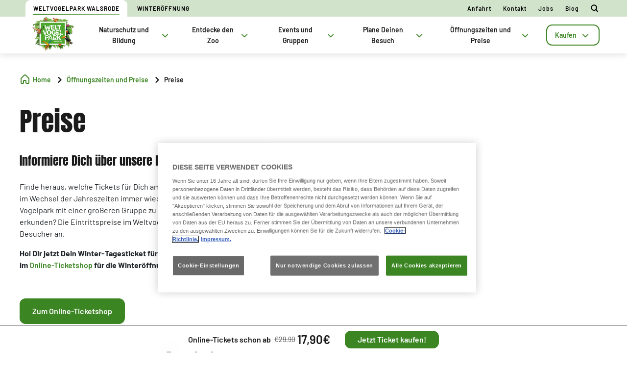

--- FILE ---
content_type: text/html;charset=utf-8
request_url: https://www.weltvogelpark.de/oeffnungszeiten-und-preise/preise
body_size: 123356
content:

<!DOCTYPE HTML>
<html lang="de">
    <head>
  
  
  

  <meta charset="UTF-8"/>
  <title>Unsere Preise | Weltvogelpark Walsrode</title>
  
  <meta name="description" content="Besuche den Weltvogelpark Walsrode: Aktuelle Preise und Rabatte für Tages- und Gruppentickets findest Du hier."/>
  <meta name="robots" content="index, follow"/>
  <meta name="template" content="page-content"/>
  <meta name="viewport" content="width=device-width, maximum-scale=2, minimum-scale=1.0, initial-scale=1, shrink-to-fit=no"/>

  <!-- Open graph -->
  <meta property="og:url" content="https://www.weltvogelpark.de/oeffnungszeiten-und-preise/preise"/>
  <meta property="og:title" content="Unsere Preise | Weltvogelpark Walsrode"/>
  <meta property="og:type" content="Content page"/>
  <meta property="og:image"/>
  <meta property="og:description" content="Besuche den Weltvogelpark Walsrode: Aktuelle Preise und Rabatte für Tages- und Gruppentickets findest Du hier."/>
  <meta property="og:locale" content="de"/>
  <meta property="og:site_name" content="Weltvogel"/>
  <meta property="og:image:width" content="0"/>
  <meta property="og:image:height" content="0"/>


  <!-- Twitter Cards -->
  <meta name="Tag" content=""/>
  <meta name="twitter:card" content="summary_large_image"/>
  <meta name="twitter:creator"/>
  <meta name="twitter:site"/>
  <meta name="twitter:image"/>
  <meta name="twitter:description" content="Besuche den Weltvogelpark Walsrode: Aktuelle Preise und Rabatte für Tages- und Gruppentickets findest Du hier."/>

  <meta name="google-site-verification" content="5H0MQOHLmZM696FCTQaPBtVfVM6Jlf8xXxlZYPsslfE"/>
  <meta http-equiv="Content-Security-Policy" content="frame-src * blob:;"/>

  
    <meta name="content-page-ref" content="YPTpi_EAE2W6fWNn-k6kpm9iLueMqZg8W3aM--4kfbpNZtZCgUDA7vL6HQh922xjjeoAzv5-0oYygLzFTrY8W7l-QywBCzfJHDm6HUFrXbk"/>
<script defer="defer" type="text/javascript" src="/.rum/@adobe/helix-rum-js@%5E2/dist/rum-standalone.js"></script>
<link rel="alternate" hreflang="de" href="https://www.weltvogelpark.de/oeffnungszeiten-und-preise/preise"/>
  
  <link rel="alternate" hreflang="x-default" href="https://www.weltvogelpark.de/oeffnungszeiten-und-preise/preise"/>
  
  <link rel="apple-touch-icon" sizes="180x180" href="/content/dam/wal/images/home-and-hightlights/home/favicon/Weltvogel_favicon.png"/>
  <link rel="apple-touch-icon" sizes="152x152" href="/content/dam/wal/images/home-and-hightlights/home/favicon/Weltvogel_favicon.png"/>
  <link rel="apple-touch-icon" sizes="120x120" href="/content/dam/wal/images/home-and-hightlights/home/favicon/Weltvogel_favicon.png"/>
  <link rel="icon" type="image/png" sizes="32x32" href="/content/dam/wal/images/home-and-hightlights/home/favicon/Weltvogel_favicon.png"/>
  <link rel="icon" type="image/png" sizes="16x16" href="/content/dam/wal/images/home-and-hightlights/home/favicon/Weltvogel_favicon.png"/>

  <link rel="canonical" href="https://www.weltvogelpark.de/oeffnungszeiten-und-preise/preise"/>
  

  


    
<script src="/etc.clientlibs/clientlibs/granite/jquery.lc-7842899024219bcbdb5e72c946870b79-lc.min.js"></script>




    
<link rel="stylesheet" href="/etc.clientlibs/parques-reunidos-catalog/clientlibs/clientlib-base.lc-062dc601c8dddf9be388111fdfa997b1-lc.min.css" type="text/css">





    
<link rel="stylesheet" href="/etc.clientlibs/parques-reunidos-catalog/clientlibs/clientlib-site.lc-76db248c787c0a234c206193dd88eceb-lc.min.css" type="text/css">







  <!-- Style by park -->
  

  

  

  

  

  

  

  

  

  

  

  

  

  

  

  

  

  

  

  

  

  

  

  

  

  

  

  

  

  

  

  

  

  
    
<link rel="stylesheet" href="/etc.clientlibs/parques-reunidos-catalog/clientlibs/clientlib-site-wal.lc-278d285242f057ce9f89d52c63dd45ed-lc.min.css" type="text/css">




  

    

    

    

    

    

    

    

    

    

    
    
    

    

    

    

    

    

    

    

    

    

    

    

    

  
    
    

    

    
    
<script src="/etc.clientlibs/parques-reunidos-catalog/clientlibs/clientlib-dependencies.lc-d41d8cd98f00b204e9800998ecf8427e-lc.min.js"></script>



    
    
<link rel="stylesheet" href="/etc.clientlibs/parques-reunidos-catalog/clientlibs/clientlib-dependencies.lc-d41d8cd98f00b204e9800998ecf8427e-lc.min.css" type="text/css">



    




  

  


  

    <script type="application/ld+json">{"@context":"https://schema.org","@type":"AmusementPark","name":"Weltvogel","sameAs":"https://www.weltvogelpark.de/","image":"/content/dam/wal/images/home-and-hightlights/home/logos/Weltvogel_colors.png","description":"Weltvogel Park","priceRange":"€","address":{"@type":"PostalAddress"},"geo":{"@type":"GeoCoordinates"}}</script>
  

  
    <script>
(function(){var d=document.__lookupSetter__("cookie").bind(document),e=document.__lookupGetter__("cookie").bind(document);Object.defineProperty(document,"cookie",{get:function(){return e()},set:function(a){if(a.includes("OptanonConsent")){var b=a.split("&"),f=b.filter(function(c){return c.includes("CC0003%3A1")}),h=b.filter(function(c){return c.includes("interactionCount=1")});!window.adobe&&0<f.length&&0<h.length&&(console.log("AdobeTarget is enabled"),initTarget())}d(a)}})})();
</script>
  
  <script>
    function setCookieBanner(key, value, days) {
      var expires = new Date();
      if (days) {
        expires.setTime(expires.getTime() + (days * 24 * 60 * 60 * 1000));
        document.cookie = key + '=' + value + ';expires=' + expires.toUTCString();
      } else {
        document.cookie = key + '=' + value + ';expires=Fri, 30 Dec 9999 23:59:59 GMT;';
      }
    }

    let searchParams = new URLSearchParams(window.location.search);
    let param = searchParams.get('cookieConsent');
    var date = new Date();
    if (param == 'false') {
      setCookieBanner('OptanonAlertBoxClosed', date)
    }
  </script>
  
    
    <script>
  // Define dataLayer and the gtag function.
  window.dataLayer = window.dataLayer || [];
  function gtag(){dataLayer.push(arguments);}

  // Default ad_storage to 'denied'.
  gtag('consent', 'default', { 
        ad_storage: "denied",
        analytics_storage: "denied",
        functionality_storage: "denied",
        personalization_storage: "denied",
        ad_user_data: "denied",
        ad_personalization: "denied",
        security_storage: "denied",
        wait_for_update: 500
  });
</script>
<!-- OneTrust Cookies Consent Notice start for weltvogelpark.de -->
<script type="text/javascript" src="https://cdn.cookielaw.org/consent/774ca408-6452-4951-8376-9f58a16d792f/OtAutoBlock.js"></script>
<script src="https://cdn.cookielaw.org/scripttemplates/otSDKStub.js" data-document-language="true" type="text/javascript" charset="UTF-8" data-domain-script="774ca408-6452-4951-8376-9f58a16d792f"></script>
<script type="text/javascript">
function OptanonWrapper() { }
</script>
<!-- OneTrust Cookies Consent Notice end for weltvogelpark.de -->

<script data-ot-ignore src="/content/dam/wal/adobetarget/at.js" type="text/javascript"></script>

<script>
document.addEventListener(adobe.target.event.REQUEST_SUCCEEDED,function(a){window.at_data=window.at_data||[];a=a.detail.responseTokens;if(!isEmpty(a)){var b=[],c=[];distinct(a).forEach(function(d){b.push(d["activity.name"]);c.push(d["experience.name"]);window.at_data.push({activityNames:d["activity.name"],experienceNames:d["experience.name"]})});b=b.toString();c=c.toString()}});function isEmpty(a){return void 0===a||null==a||0>=a.length?!0:!1}
function key(a){return Object.keys(a).map(function(b){return b+""+a[b]}).join("")}function distinct(a){var b=a.reduce(function(c,d){c[key(d)]=d;return c},{});return Object.keys(b).map(function(c){return b[c]})};
</script>
    
  
  
  

  <script>
    (function () {

      function setCookie(cookie_name, cookie_value, expire_days) {

        var d = new Date();

        d.setTime(d.getTime() + (expire_days * 24 * 60 * 60 * 1000));

        var expires = "expires=" + d.toUTCString();

        document.cookie = cookie_name + "=" + cookie_value + "; " + expires + "; path=/";

      }



      function getCookie(cookie_name) {

        var name = cookie_name + "=";

        var ca = document.cookie.split(';');

        for (var i = 0; i < ca.length; i++) {
          var c = ca[i]; while (c.charAt(0) == ' ') { c = c.substring(1); }
          if (c.indexOf(name) == 0) { return c.substring(name.length, c.length); }
        } return "";
      }
      if (getCookie('balancer-control').length !== 0) {
        setCookie('balancer-control', getCookie('balancer-control'), 31);
      }
    })
      ();</script>
  <style>
    .hide-banner {
      display: none !important;
    }
  </style>
  
    
    <!-- Google Tag Manager -->
<script>(function(w,d,s,l,i){w[l]=w[l]||[];w[l].push({'gtm.start':
new Date().getTime(),event:'gtm.js'});var f=d.getElementsByTagName(s)[0],
j=d.createElement(s),dl=l!='dataLayer'?'&l='+l:'';j.setAttributeNode(d.createAttribute('data-ot-ignore'));j.async=true;j.src=
'https://www.googletagmanager.com/gtm.js?id='+i+dl;f.parentNode.insertBefore(j,f);
})(window,document,'script','dataLayer','GTM-PGSQCSZ');</script>
<!-- End Google Tag Manager -->
    
  
  

  


  
  
  <input type="hidden" id="parkmnemonic" value="WAL"/>
  <input type="hidden" id="siteCurrency" value="€"/>
  <input type="hidden" id="parkmnemonicSecond"/>
  <input type="hidden" id="siteCurrencyPosition" value="true"/>
  <input type="hidden" id="siteRootLanguage" value="de"/>

  <input type="hidden" id="merchantIdAmazon"/>
  <input type="hidden" id="analyticType" value="Content page"/>
  <input type="hidden" id="browserNotSupported"/>
  <input type="hidden" id="hourFormat" value="false"/>


  
  <script>
    //Cookie consent iOS
    $(window).bind('load', function (e) {
      let searchParams = new URLSearchParams(window.location.search);
      let param = searchParams.get('cookieConsent');
      if (param == 'false') {
        $('#onetrust-banner-sdk').hide();
        $('#onetrust-banner-sdk').addClass('hide-banner');
      }
    });
  </script>
  <script src="https://www.google.com/recaptcha/api.js?explicit&hl=de" async defer></script>

</head>
    <body class="page basicpage" id="Preise">
        
        
        
            




            



            


<!-- <sly data-sly-list="">
    <div
      data-sly-resource="body-script"
      data-sly-unwrap="true"></div>
</sly> -->







<input type="hidden" class="current-page-generic-search" data-page-path="/content/wal/de/oeffnungszeiten-und-preise/preise"/>


<div class="experiencefragment-header header-xf experiencefragment"><div class="no-author">
	<div class="cmp-experiencefragment cmp-experiencefragment--"><div class="xfpage page basicpage">


    
    <div id="container-eac59c98e9" class="cmp-container">
        


<div class="aem-Grid aem-Grid--12 aem-Grid--default--12 ">
    
    <div class="cc65_navigation_menu_top aem-GridColumn aem-GridColumn--default--12">
	
    
<link rel="stylesheet" href="/etc.clientlibs/parques-reunidos-catalog/clientlibs/clientlib-components/cc65/v1.lc-b459b626f73b3b6d041574297a87a70e-lc.min.css" type="text/css">









	<!-- Regular Notification -->
	<div class="top-header d-none" id="cookieBar">
        <div class="container">
            <div class="text-covid">
                <span><p>Am 17. &#43; 18.1.2026 bleibt der Park witterungsbedingt geschlossen.</p>
</span>
            </div>
            <span class="icon icon-close"></span>
        </div>
    </div>

	<!-- Block Notification -->
	<div class="block-notification d-none noSee" id="blockNotification">
        <div class="container">
            <div class="block-notification-content">
                <h3 class="block-notification-title" data-max-length="104"></h3>
                <span class="block-notification-description" data-max-length="351"></span>
            </div>
            <span class="icon icon-close"></span>
        </div>
    </div>
    <script>
        (function() {
            // Función para truncar texto manteniendo estructura HTML
            function truncateText(element, maxLength) {
                if (!element) return;

                // Obtener el texto sin etiquetas HTML
                var textContent = element.textContent || element.innerText;

                if (textContent.length > maxLength) {
                    // Si es HTML con etiquetas, truncar el texto interno
                    if (element.innerHTML !== textContent) {
                        element.innerHTML = element.innerHTML.substring(0, maxLength) + '';
                    } else {
                        // Si es texto plano
                        element.textContent = textContent.substring(0, maxLength) + '';
                    }
                }
            }

            // Aplicar truncado cuando el DOM esté listo
            if (document.readyState === 'loading') {
                document.addEventListener('DOMContentLoaded', function() {
                    var title = document.querySelector('.block-notification-title[data-max-length]');
                    var description = document.querySelector('.block-notification-description[data-max-length]');

                    if (title) {
                        truncateText(title, parseInt(title.getAttribute('data-max-length')));
                    }
                    if (description) {
                        truncateText(description, parseInt(description.getAttribute('data-max-length')));
                    }
                });
            } else {
                var title = document.querySelector('.block-notification-title[data-max-length]');
                var description = document.querySelector('.block-notification-description[data-max-length]');

                if (title) {
                    truncateText(title, parseInt(title.getAttribute('data-max-length')));
                }
                if (description) {
                    truncateText(description, parseInt(description.getAttribute('data-max-length')));
                }
            }
        })();
    </script>
	<div class="section-contact">
		<div class="container">
			<div class="link-infor">
				<div class="contact-wid">
					<div class="tabs">
						
							
								
							
								
							
								
									
										
											<a href="/home" target="_self">
												<span>Weltvogelpark Walsrode</span>
											</a> 
										
											<a href="/Winteroeffnung" target="_self">
												<span>Winteröffnung</span>
											</a> 
										
								
							
						
					</div>
					<div class="links">
						
							
								<a href="/planen-sie-ihren-besuch/relevante-informationen/wie-sie-uns-finden" target="_self">Anfahrt</a> 
							
						
							
								<a href="/planen-sie-ihren-besuch/relevante-informationen/kontaktinformationen" target="_self">Kontakt</a> 
							
						
							
								<a href="/jobs" target="_blank">Jobs</a> 
							
						
							
								<a href="/blog" target="_self">Blog</a> 
							
						
						<input type="hidden" id="searchURL"/>
						<a class="d-none" id="searchURlink"></a>
						<!--MENU IDIOMAS-->
						
							<div class="group-idiomas-new">
								<ul>
									<li class="listado-men-new">
										<div class="block1">
											<a id="" type="buttonn" class="btn-idiomas"></a><span class="icon icon-down1"></span>
										</div>
										
									</li>
								</ul>
							</div>
						
						<!-- ICONOS -->
						
							
								<a class="iconos-enlaces" href="/suche" target="_self"><span class="icon icon-search"></span></a>
							
						
					</div>
				</div>
			</div>	
		</div>
	</div>
	<div class="modal_search">
		<input type="hidden" class="current-page-generic-search" data-page-path="/content/wal/de/oeffnungszeiten-und-preise/preise"/>
        <div class="container">
            <div class="modal_search-block">
                <div class="block-search">
                    <p>Wonach suchst Du</p>
                    <span class="icon icon-close"></span>
                    <div class="input-select">
                        <form action="" id="form-modal-search">
                            <input class="input-searchModal" type="text" placeholder="Suchbegriff eingeben"/>
                        </form>
                        <span class="icon icon-search"></span>
                        <div class="predict">
                            <hr/>
                            <div class="predict-result"></div> 
                        </div>
                    </div>
                    <div class="shortcut">
                        <span>Du kannst die Frage auch in unserem F.A.Q&#39;s Bereich lösen</span>
                    </div>
                </div>
            </div>
        </div>
        
    </div>

	
    
<script src="/etc.clientlibs/parques-reunidos-catalog/clientlibs/clientlib-components/cc65/v1.lc-acba67abe594432d4a6307185717c27c-lc.min.js"></script>



</div>
<div class="cc62_navigation_menu aem-GridColumn aem-GridColumn--default--12">
	
    
<link rel="stylesheet" href="/etc.clientlibs/parques-reunidos-catalog/clientlibs/clientlib-components/cc62/v1.lc-86368c3b0335baeb726b5877666dc202-lc.min.css" type="text/css">





<!-- <header class="white"> -->

<input id="typeBack" type="hidden" value="solid"/>
<div class="background-Menu"></div> 
<div class="header_new aem-Grid aem-Grid--12 mode-normal">
	<div class="container">
		<input type="hidden" id="serverName" value="www.weltvogelpark.de"/>
		<div class="block-nav">
			<nav class="header-links-container">
				<div class="nav nav-tabs first-menu cmp-accordion" id="nav-tab" role="tablist">
					<div class="icon-logo">
						<div class="iconPositive">
							<a href="/home" target="_self" class="homePageLink"><img src="/content/dam/wal/images/home-and-hightlights/home/logos/Weltvogelpark_Logo_2024.png" class="cmp-image__image" itemprop="contentUrl" data-cmp-hook-image="image" alt="Weltvogelpark"/></a>
						</div>
						<div class="iconNegative" style="display: block;">
							<a href="/home" target="_self" class="homePageLink"><img src="/content/dam/wal/images/home-and-hightlights/home/logos/Weltvogelpark_Logo_2024.png" class="cmp-image__image" itemprop="contentUrl" data-cmp-hook-image="image" alt="Weltvogelpark"/></a>
						</div>
					</div>
					<div class="menu-navigation">
						
							
								
							
								
							
								
							
								
							
								
							
								
							
								
									
									
										
											<input type="hidden" value="true" id="hasChildrenAA"/> 
											
											<!--  -->
											<a class="nav-item nav-link2 block1" id="nav-profile-tab" data-target="#nav-0" role="tab" aria-controls="nav-0" aria-selected="false">
												
												Naturschutz und Bildung<span class="icon-down1"></span>
											</a>
										
										
									
										
											<input type="hidden" value="true" id="hasChildrenAA"/> 
											
											<!--  -->
											<a class="nav-item nav-link2 block1" id="nav-profile-tab" data-target="#nav-1" role="tab" aria-controls="nav-1" aria-selected="false">
												
												Entdecke den Zoo<span class="icon-down1"></span>
											</a>
										
										
									
										
											<input type="hidden" value="true" id="hasChildrenAA"/> 
											
											<!--  -->
											<a class="nav-item nav-link2 block1" id="nav-profile-tab" data-target="#nav-2" role="tab" aria-controls="nav-2" aria-selected="false">
												
												Events und Gruppen<span class="icon-down1"></span>
											</a>
										
										
									
										
											<input type="hidden" value="true" id="hasChildrenAA"/> 
											
											<!--  -->
											<a class="nav-item nav-link2 block1" id="nav-profile-tab" data-target="#nav-3" role="tab" aria-controls="nav-3" aria-selected="false">
												
												Plane Deinen Besuch<span class="icon-down1"></span>
											</a>
										
										
									
										
											<input type="hidden" value="true" id="hasChildrenAA"/> 
											
											<!--  -->
											<a class="nav-item nav-link2 block1" id="nav-profile-tab" data-target="#nav-4" role="tab" aria-controls="nav-4" aria-selected="false">
												
												Öffnungszeiten und Preise<span class="icon-down1"></span>
											</a>
										
										
									
										
											<input type="hidden" value="true" id="hasChildrenAA"/> 
											
											<!--  -->
											<a class="nav-item nav-link2 block1" id="nav-profile-tab" data-target="#nav-5" role="tab" aria-controls="nav-5" aria-selected="false">
												<button class="button01 outline">
													Kaufen<span class="icon-down1"></span>
												</button>
												
											</a>
										
										
									
								
							
						
					</div>
				</div>
			</nav>
		</div>
	</div>
</div>
<div class="tab-content" id="nav-tabContent">
	
		
			
		
			
		
			
		
			
		
			
		
			
		
			
				
					
						<div class="tab-pane" id="nav-0" role="tabpanel" aria-labelledby="nav-nav-0-tab">
							<div>
	
    
<link rel="stylesheet" href="/etc.clientlibs/parques-reunidos-catalog/clientlibs/clientlib-components/cc63/v1.lc-2209305bd150cec777cde47698353c9f-lc.min.css" type="text/css">






	
<div class="submenu_new">
	<div class="container"> 
		<div class="block_nav">
			<nav class="submenu_links">
				
					
						
					
						
					
						
					
				
				<div class="block-info-cc06">
					
						
						<div class="col-2 tab-menu false" id="tab-0" data-id="0">
								<div class="block-cart">
									<div class="span">
										<span class="icon icon-animal"></span>
									</div>
									<div class="block1">
									<a href="/naturschutz-und-bildung/tierpatenschaften">Tierpatenschaften</a>
										
									</div>
								</div>
							</div>
						
						<div class="col-2 tab-menu true" id="tab-1" data-id="1">
								<div class="block-cart">
									<div class="span">
										<span class="icon icon-Eggs1"></span>
									</div>
									<div class="block1">
									<a href="/naturschutz-und-bildung/arterhaltung">Arterhaltung</a>
										<span class="icon2 icon-down1"></span>
									</div>
								</div>
							</div>
						
						<div class="col-2 tab-menu true" id="tab-2" data-id="2">
								<div class="block-cart">
									<div class="span">
										<span class="icon icon-Booklet"></span>
									</div>
									<div class="block1">
									<a href="/naturschutz-und-bildung/education">Bildung</a>
										<span class="icon2 icon-down1"></span>
									</div>
								</div>
							</div>
						
					
				</div>
			</nav>
		</div>
	</div>
</div>

	
		<div class="third-nav__secciones">
			<div id="sec-0" class="tab-panel-level2 elementos">
				
			</div>
		</div>
	
		<div class="third-nav__secciones">
			<div id="sec-1" class="tab-panel-level2 elementos">
				<div style="width: 100%;">
	
    
<link rel="stylesheet" href="/etc.clientlibs/parques-reunidos-catalog/clientlibs/clientlib-components/cc64/v1.lc-2cd73fbb8d81e2fbf250a1005fa5bc7b-lc.min.css" type="text/css">








<div class="navigation_menu aem-Grid aem-Grid--12">
	<div class="container">
		<nav class="navigation_links">
			<div class="row">
				<div class="col-sm-3 first">
					
						
							
								
									<ul class="first-menu">
										
											<li class="header-more-links">
												<a hola="hola" data-type-link="uppercase" href="/naturschutz-und-bildung/arterhaltung/Artenschutzprojekte-des-Weltvogelparks-2" target="_self" class="newClass thirdLevelAnalyt"> Unterstützung Artenschutzprojekte </a>
											</li>
										
									</ul>
								
								
						
						
					
				</div>
				<div class="col-sm-3 second">
					
						
							
								
									<ul class="first-menu">
										
											<li class="header-more-links">
												<a href="/naturschutz-und-bildung/arterhaltung/stiftung" data-type-link="uppercase" class="newClass thirdLevelAnalyt"> Stiftung </a>
											</li>
										
									</ul>
								
								
						
						
					
				</div>
				<div class="col-sm-3 third">
					
						
							
								
									<ul class="first-menu">
										
											<li class="header-more-links">
												<a data-type-link="uppercase" target="_self" href="/naturschutz-und-bildung/arterhaltung/artenschutzprjojekte" class="newClass thirdLevelAnalyt"> Artenschutzprojekte </a>
											</li>
										
									</ul>
								
								
						
						
					
				</div>
				<div class="col-sm-3 fourth">
					
						
							
								
									<ul class="first-menu">
										
											<li class="header-more-links">
												<a data-type-link="uppercase" href="/naturschutz-und-bildung/arterhaltung/nachzuchten" target="_self" class="newClass thirdLevelAnalyt"> Nachzuchten </a>
											</li>
										
									</ul>
								
								
						
						
					
				</div>
			</div>
		</nav> 
	</div>
</div>  

	
    
<script src="/etc.clientlibs/parques-reunidos-catalog/clientlibs/clientlib-components/cc64/v1.lc-f7c3081e3cc2f72847816ed213794e2d-lc.min.js"></script>



</div>
			</div>
		</div>
	
		<div class="third-nav__secciones">
			<div id="sec-2" class="tab-panel-level2 elementos">
				<div style="width: 100%;">
	
    








<div class="navigation_menu aem-Grid aem-Grid--12">
	<div class="container">
		<nav class="navigation_links">
			<div class="row">
				<div class="col-sm-3 first">
					
						
							
								
									<ul class="first-menu">
										
											<li class="header-more-links">
												<a hola="hola" data-type-link="uppercase" href="/naturschutz-und-bildung/education/schulen-und-kindergaerten-" class="newClass thirdLevelAnalyt"> Schulen und Kindergärten </a>
											</li>
										
									</ul>
								
								
						
						
					
				</div>
				<div class="col-sm-3 second">
					
						
							
								
									<ul class="first-menu">
										
											<li class="header-more-links">
												<a href="/naturschutz-und-bildung/education/exklusives-indoor-showprogramm" data-type-link="uppercase" class="newClass thirdLevelAnalyt"> Exklusives Indoor-Showprogramm </a>
											</li>
										
									</ul>
								
								
						
						
					
				</div>
				<div class="col-sm-3 third">
					
						
							
								
									<ul class="first-menu">
										
											<li class="header-more-links">
												<a data-type-link="uppercase" href="/naturschutz-und-bildung/education/meet---greet" class="newClass thirdLevelAnalyt"> Meet &amp; Greet </a>
											</li>
										
											<li class="header-more-links">
												<a data-type-link="lowercase" href="/education/meet---greet/meet---greet-pinguine" class="block1 thirdLevelAnalyt"> Meet &amp; Greet Pinguine </a>
											</li>
										
											<li class="header-more-links">
												<a data-type-link="lowercase" href="/education/meet---greet/meet---greet-papageien" class="block1 thirdLevelAnalyt"> Meet &amp; Greet Papageien </a>
											</li>
										
											<li class="header-more-links">
												<a data-type-link="lowercase" href="/education/meet---greet/meet---greet-greifvoegel-eulen" class="block1 thirdLevelAnalyt"> Meet &amp; Greet Greifvögel/Eulen </a>
											</li>
										
											<li class="header-more-links">
												<a data-type-link="lowercase" href="/education/meet---greet/Meet---Greet-Best-Of" class="block1 thirdLevelAnalyt"> Meet &amp; Greet Best Of </a>
											</li>
										
									</ul>
								
								
						
						
					
				</div>
				<div class="col-sm-3 fourth">
					
				</div>
			</div>
		</nav> 
	</div>
</div>  

	
    



</div>
			</div>
		</div>
	


	
    
<script src="/etc.clientlibs/parques-reunidos-catalog/clientlibs/clientlib-components/cc63/v1.lc-9b0bcf8bdff04c92710b233f65181727-lc.min.js"></script>



</div>
						</div>
					
						<div class="tab-pane" id="nav-1" role="tabpanel" aria-labelledby="nav-nav-1-tab">
							<div>
	
    






	
<div class="submenu_new">
	<div class="container"> 
		<div class="block_nav">
			<nav class="submenu_links">
				
					
						
					
						
					
						
					
						
					
				
				<div class="block-info-cc06">
					
						
						<div class="col-2 tab-menu false" id="tab-0" data-id="0">
								<div class="block-cart">
									<div class="span">
										<span class="icon icon-eggs1"></span>
									</div>
									<div class="block1">
									<a href="/entdecken-sie-den-zoo/plane-deinen-besuch/unsere-voegel" target="_self">Unsere Vögel</a>
										
									</div>
								</div>
							</div>
						
						<div class="col-2 tab-menu false" id="tab-1" data-id="1">
								<div class="block-cart">
									<div class="span">
										<span class="icon icon-spring"></span>
									</div>
									<div class="block1">
									<a href="/entdecken-sie-den-zoo/plane-deinen-besuch/pflanzen" target="_self">Unsere Pflanzen</a>
										
									</div>
								</div>
							</div>
						
						<div class="col-2 tab-menu true" id="tab-2" data-id="2">
								<div class="block-cart">
									<div class="span">
										<span class="icon icon-word"></span>
									</div>
									<div class="block1">
									<a href="/entdecken-sie-den-zoo/plane-deinen-besuch" target="_self">Aktivitäten</a>
										<span class="icon2 icon-down1"></span>
									</div>
								</div>
							</div>
						
						<div class="col-2 tab-menu false" id="tab-3" data-id="3">
								<div class="block-cart">
									<div class="span">
										<span class="icon icon-location-map"></span>
									</div>
									<div class="block1">
									<a href="/entdecken-sie-den-zoo/parkplan" target="_self">Parkplan</a>
										
									</div>
								</div>
							</div>
						
					
				</div>
			</nav>
		</div>
	</div>
</div>

	
		<div class="third-nav__secciones">
			<div id="sec-0" class="tab-panel-level2 elementos">
				
			</div>
		</div>
	
		<div class="third-nav__secciones">
			<div id="sec-1" class="tab-panel-level2 elementos">
				
			</div>
		</div>
	
		<div class="third-nav__secciones">
			<div id="sec-2" class="tab-panel-level2 elementos">
				<div style="width: 100%;">
	
    








<div class="navigation_menu aem-Grid aem-Grid--12">
	<div class="container">
		<nav class="navigation_links">
			<div class="row">
				<div class="col-sm-3 first">
					
						
							
								
									<ul class="first-menu">
										
											<li class="header-more-links">
												<a hola="hola" data-type-link="uppercase" href="/entdecken-sie-den-zoo/plane-deinen-besuch/parkbereiche" target="_self" class="newClass thirdLevelAnalyt"> Parkbereiche</a>
											</li>
										
											<li class="header-more-links">
												<a hola="hola" data-type-link="uppercase" href="/entdecken-sie-den-zoo/plane-deinen-besuch/shows-und-fuetterungen" target="_self" class="newClass thirdLevelAnalyt"> Shows und Fütterungen</a>
											</li>
										
									</ul>
								
								
						
						
					
				</div>
				<div class="col-sm-3 second">
					
						
							
								
									<ul class="first-menu">
										
											<li class="header-more-links">
												<a href="/entdecken-sie-den-zoo/plane-deinen-besuch/exklusive-erlebnisse" data-type-link="uppercase" class="newClass thirdLevelAnalyt"> Exklusive Erlebnisse </a>
											</li>
										
											<li class="header-more-links">
												<a href="/entdecken-sie-den-zoo/plane-deinen-besuch/attraktionen" data-type-link="uppercase" class="newClass thirdLevelAnalyt"> Attraktionen </a>
											</li>
										
									</ul>
								
								
						
						
					
				</div>
				<div class="col-sm-3 third">
					
						
							
								
									<ul class="first-menu">
										
											<li class="header-more-links">
												<a data-type-link="uppercase" target="_self" href="/shopping/shops/souvenir-shop" class="newClass thirdLevelAnalyt"> Shopping </a>
											</li>
										
									</ul>
								
								
						
						
					
				</div>
				<div class="col-sm-3 fourth">
					
						
							
								
									<ul class="first-menu">
										
											<li class="header-more-links">
												<a data-type-link="uppercase" href="/entdecken-sie-den-zoo/plane-deinen-besuch/gastronomie" target="_self" class="newClass thirdLevelAnalyt"> Gastronomie </a>
											</li>
										
									</ul>
								
								
						
						
					
				</div>
			</div>
		</nav> 
	</div>
</div>  

	
    



</div>
			</div>
		</div>
	
		<div class="third-nav__secciones">
			<div id="sec-3" class="tab-panel-level2 elementos">
				
			</div>
		</div>
	


	
    



</div>
						</div>
					
						<div class="tab-pane" id="nav-2" role="tabpanel" aria-labelledby="nav-nav-2-tab">
							<div>
	
    






	
<div class="submenu_new">
	<div class="container"> 
		<div class="block_nav">
			<nav class="submenu_links">
				
					
						
					
						
					
						
					
						
					
				
				<div class="block-info-cc06">
					
						
						<div class="col-2 tab-menu true" id="tab-0" data-id="0">
								<div class="block-cart">
									<div class="span">
										<span class="icon icon-family2"></span>
									</div>
									<div class="block1">
									<a href="/events-und-gruppen/angebote-fuer-gruppen" target="_self">Angebote für Gruppen</a>
										<span class="icon2 icon-down1"></span>
									</div>
								</div>
							</div>
						
						<div class="col-2 tab-menu true" id="tab-1" data-id="1">
								<div class="block-cart">
									<div class="span">
										<span class="icon icon-location-map"></span>
									</div>
									<div class="block1">
									<a href="/events-und-gruppen/event-locations" target="_self">Event-Locations</a>
										<span class="icon2 icon-down1"></span>
									</div>
								</div>
							</div>
						
						<div class="col-2 tab-menu false" id="tab-2" data-id="2">
								<div class="block-cart">
									<div class="span">
										<span class="icon icon-featured-show"></span>
									</div>
									<div class="block1">
									<a href="/events-und-gruppen/feiern" target="_self">Kindergeburtstag</a>
										
									</div>
								</div>
							</div>
						
						<div class="col-2 tab-menu false" id="tab-3" data-id="3">
								<div class="block-cart">
									<div class="span">
										<span class="icon icon-discount"></span>
									</div>
									<div class="block1">
									<a href="/events-und-gruppen/angebote-fuer-schulen" target="_self">Angebote für Schulen </a>
										
									</div>
								</div>
							</div>
						
					
				</div>
			</nav>
		</div>
	</div>
</div>

	
		<div class="third-nav__secciones">
			<div id="sec-0" class="tab-panel-level2 elementos">
				<div style="width: 100%;">
	
    








<div class="navigation_menu aem-Grid aem-Grid--12">
	<div class="container">
		<nav class="navigation_links">
			<div class="row">
				<div class="col-sm-3 first">
					
						
							
								
									<ul class="first-menu">
										
											<li class="header-more-links">
												<a hola="hola" data-type-link="uppercase" href="/events-und-gruppen/angebote-fuer-gruppen/kombi-angebot--kolibri" target="_self" class="newClass thirdLevelAnalyt"> Kombi-Angebot &#34;Kolibri&#34;</a>
											</li>
										
									</ul>
								
								
						
						
					
				</div>
				<div class="col-sm-3 second">
					
						
							
								
									<ul class="first-menu">
										
											<li class="header-more-links">
												<a href="/events-und-gruppen/angebote-fuer-gruppen/kombi-angebot--flamingo" data-type-link="uppercase" class="newClass thirdLevelAnalyt"> Kombi-Angebot &#34;Flamingo&#34; </a>
											</li>
										
									</ul>
								
								
						
						
					
				</div>
				<div class="col-sm-3 third">
					
						
							
								
									<ul class="first-menu">
										
											<li class="header-more-links">
												<a data-type-link="uppercase" target="_self" href="/events-und-gruppen/angebote-fuer-gruppen/kombiangebot--adler" class="newClass thirdLevelAnalyt"> Kombiangebot &#34;Adler&#34; </a>
											</li>
										
									</ul>
								
								
						
						
					
				</div>
				<div class="col-sm-3 fourth">
					
						
							
								
									<ul class="first-menu">
										
											<li class="header-more-links">
												<a data-type-link="uppercase" href="/events-und-gruppen/angebote-fuer-gruppen/gruppenfuehrungen" target="_self" class="newClass thirdLevelAnalyt"> Gruppenführungen </a>
											</li>
										
									</ul>
								
								
						
						
					
				</div>
			</div>
		</nav> 
	</div>
</div>  

	
    



</div>
			</div>
		</div>
	
		<div class="third-nav__secciones">
			<div id="sec-1" class="tab-panel-level2 elementos">
				<div style="width: 100%;">
	
    








<div class="navigation_menu aem-Grid aem-Grid--12">
	<div class="container">
		<nav class="navigation_links">
			<div class="row">
				<div class="col-sm-3 first">
					
						
							
								
									<ul class="first-menu">
										
											<li class="header-more-links">
												<a hola="hola" data-type-link="uppercase" href="/events-und-gruppen/event-locations/indoor-show-haus" target="_self" class="newClass thirdLevelAnalyt"> Indoor-Show-Haus</a>
											</li>
										
											<li class="header-more-links">
												<a hola="hola" data-type-link="uppercase" href="/events-und-gruppen/event-locations/eventlocation-am-kranichsee" target="_self" class="newClass thirdLevelAnalyt"> Eventlocation am Kranichsee</a>
											</li>
										
									</ul>
								
								
						
						
					
				</div>
				<div class="col-sm-3 second">
					
						
							
								
									<ul class="first-menu">
										
											<li class="header-more-links">
												<a href="/events-und-gruppen/event-locations/kaffeestube-im-restaurant-rosencafe" data-type-link="uppercase" class="newClass thirdLevelAnalyt"> Restaurant Rosencafé </a>
											</li>
										
									</ul>
								
								
						
						
					
				</div>
				<div class="col-sm-3 third">
					
						
							
								
									<ul class="first-menu">
										
											<li class="header-more-links">
												<a data-type-link="uppercase" target="_self" href="/events-und-gruppen/event-locations/baumhausdorf" class="newClass thirdLevelAnalyt"> Baumhausdorf </a>
											</li>
										
									</ul>
								
								
						
						
					
				</div>
				<div class="col-sm-3 fourth">
					
						
							
								
									<ul class="first-menu">
										
											<li class="header-more-links">
												<a data-type-link="uppercase" href="/events-und-gruppen/event-locations/uhu-burg" target="_self" class="newClass thirdLevelAnalyt"> Uhu-Burg </a>
											</li>
										
									</ul>
								
								
						
						
					
				</div>
			</div>
		</nav> 
	</div>
</div>  

	
    



</div>
			</div>
		</div>
	
		<div class="third-nav__secciones">
			<div id="sec-2" class="tab-panel-level2 elementos">
				
			</div>
		</div>
	
		<div class="third-nav__secciones">
			<div id="sec-3" class="tab-panel-level2 elementos">
				
			</div>
		</div>
	


	
    



</div>
						</div>
					
						<div class="tab-pane" id="nav-3" role="tabpanel" aria-labelledby="nav-nav-3-tab">
							<div>
	
    






	
<div class="submenu_new">
	<div class="container"> 
		<div class="block_nav">
			<nav class="submenu_links">
				
					
						
					
						
					
						
					
						
					
						
					
				
				<div class="block-info-cc06">
					
						
						<div class="col-2 tab-menu false" id="tab-0" data-id="0">
								<div class="block-cart">
									<div class="span">
										<span class="icon icon-target"></span>
									</div>
									<div class="block1">
									<a href="/planen-sie-ihren-besuch/relevante-informationen/wie-sie-uns-finden" target="_self">Anfahrt</a>
										
									</div>
								</div>
							</div>
						
						<div class="col-2 tab-menu false" id="tab-1" data-id="1">
								<div class="block-cart">
									<div class="span">
										<span class="icon icon-Bed"></span>
									</div>
									<div class="block1">
									<a href="/planen-sie-ihren-besuch/relevante-informationen/hotels-in-der-naehe" target="_self">Hotels in der Nähe</a>
										
									</div>
								</div>
							</div>
						
						<div class="col-2 tab-menu false" id="tab-2" data-id="2">
								<div class="block-cart">
									<div class="span">
										<span class="icon icon-list"></span>
									</div>
									<div class="block1">
									<a href="/entdecken-sie-den-zoo/services" target="_self">Services</a>
										
									</div>
								</div>
							</div>
						
						<div class="col-2 tab-menu false" id="tab-3" data-id="3">
								<div class="block-cart">
									<div class="span">
										<span class="icon icon-access1"></span>
									</div>
									<div class="block1">
									<a href="/planen-sie-ihren-besuch/menschen-und-dienstleistungen/menschen-mit-behinderungen" target="_self">Barrierefreiheit</a>
										
									</div>
								</div>
							</div>
						
						<div class="col-2 tab-menu false" id="tab-4" data-id="4">
								<div class="block-cart">
									<div class="span">
										<span class="icon icon-question"></span>
									</div>
									<div class="block1">
									<a href="/planen-sie-ihren-besuch/relevante-informationen/fragen" target="_self">FAQs</a>
										
									</div>
								</div>
							</div>
						
					
				</div>
			</nav>
		</div>
	</div>
</div>

	
		<div class="third-nav__secciones">
			<div id="sec-0" class="tab-panel-level2 elementos">
				
			</div>
		</div>
	
		<div class="third-nav__secciones">
			<div id="sec-1" class="tab-panel-level2 elementos">
				
			</div>
		</div>
	
		<div class="third-nav__secciones">
			<div id="sec-2" class="tab-panel-level2 elementos">
				
			</div>
		</div>
	
		<div class="third-nav__secciones">
			<div id="sec-3" class="tab-panel-level2 elementos">
				
			</div>
		</div>
	
		<div class="third-nav__secciones">
			<div id="sec-4" class="tab-panel-level2 elementos">
				
			</div>
		</div>
	


	
    



</div>
						</div>
					
						<div class="tab-pane" id="nav-4" role="tabpanel" aria-labelledby="nav-nav-4-tab">
							<div>
	
    






	
<div class="submenu_new">
	<div class="container"> 
		<div class="block_nav">
			<nav class="submenu_links">
				
					
						
					
						
					
				
				<div class="block-info-cc06">
					
						
						<div class="col-2 tab-menu false" id="tab-0" data-id="0">
								<div class="block-cart">
									<div class="span">
										<span class="icon icon-calendar1"></span>
									</div>
									<div class="block1">
									<a href="/oeffnungszeiten-und-preise/oeffnungszeiten">Öffnungszeiten</a>
										
									</div>
								</div>
							</div>
						
						<div class="col-2 tab-menu false" id="tab-1" data-id="1">
								<div class="block-cart">
									<div class="span">
										<span class="icon icon-Euro"></span>
									</div>
									<div class="block1">
									<a href="/oeffnungszeiten-und-preise/preise">Preise</a>
										
									</div>
								</div>
							</div>
						
					
				</div>
			</nav>
		</div>
	</div>
</div>

	
		<div class="third-nav__secciones">
			<div id="sec-0" class="tab-panel-level2 elementos">
				
			</div>
		</div>
	
		<div class="third-nav__secciones">
			<div id="sec-1" class="tab-panel-level2 elementos">
				
			</div>
		</div>
	


	
    



</div>
						</div>
					
						<div class="tab-pane" id="nav-5" role="tabpanel" aria-labelledby="nav-nav-5-tab">
							<div>
	
    






	
<div class="submenu_new">
	<div class="container"> 
		<div class="block_nav">
			<nav class="submenu_links">
				
					
						
					
						
					
						
					
						
					
				
				<div class="block-info-cc06">
					
						
						<div class="col-2 tab-menu true" id="tab-0" data-id="0">
								<div class="block-cart">
									<div class="span">
										<span class="icon icon-ticket"></span>
									</div>
									<div class="block1">
									<a href="https://www.weltvogelpark.de/tickets-und-souvenirs" target="_self">Tickets kaufen</a>
										<span class="icon2 icon-down1"></span>
									</div>
								</div>
							</div>
						
						<div class="col-2 tab-menu true" id="tab-1" data-id="1">
								<div class="block-cart">
									<div class="span">
										<span class="icon icon-premium"></span>
									</div>
									<div class="block1">
									<a href="/tickets-und-souvenirs/saisonkarte" target="_self">Saisonkarte</a>
										<span class="icon2 icon-down1"></span>
									</div>
								</div>
							</div>
						
						<div class="col-2 tab-menu true" id="tab-2" data-id="2">
								<div class="block-cart">
									<div class="span">
										<span class="icon icon-family2"></span>
									</div>
									<div class="block1">
									<a href="/naturschutz-und-bildung/education/meet---greet" target="_self">Meet &amp; Greet</a>
										<span class="icon2 icon-down1"></span>
									</div>
								</div>
							</div>
						
						<div class="col-2 tab-menu true" id="tab-3" data-id="3">
								<div class="block-cart">
									<div class="span">
										<span class="icon icon-fries"></span>
									</div>
									<div class="block1">
									<a href="/entdecken-sie-den-zoo/plane-deinen-besuch/gastronomie" target="_self">Gastro-Specials</a>
										<span class="icon2 icon-down1"></span>
									</div>
								</div>
							</div>
						
					
				</div>
			</nav>
		</div>
	</div>
</div>

	
		<div class="third-nav__secciones">
			<div id="sec-0" class="tab-panel-level2 elementos">
				<div style="width: 100%;">
	
    








<div class="navigation_menu aem-Grid aem-Grid--12">
	<div class="container">
		<nav class="navigation_links">
			<div class="row">
				<div class="col-sm-3 first">
					
						
							
								
									<ul class="first-menu">
										
											<li class="header-more-links">
												<a hola="hola" data-type-link="uppercase" href="https://weltvogelpark.ticketfritz.de/Shop/Index/winter-tagestickets/52372" target="_self" class="newClass thirdLevelAnalyt"> Tagestickets Winter</a>
											</li>
										
									</ul>
								
								
						
						
					
				</div>
				<div class="col-sm-3 second">
					
						
							
								
									<ul class="first-menu">
										
											<li class="header-more-links">
												<a href="https://weltvogelpark.ticketfritz.de/Shop/Index/tagestickets/10124" data-type-link="uppercase" class="newClass thirdLevelAnalyt"> Tagestickets Sommer ohne Termin </a>
											</li>
										
									</ul>
								
								
						
						
					
				</div>
				<div class="col-sm-3 third">
					
				</div>
				<div class="col-sm-3 fourth">
					
				</div>
			</div>
		</nav> 
	</div>
</div>  

	
    



</div>
			</div>
		</div>
	
		<div class="third-nav__secciones">
			<div id="sec-1" class="tab-panel-level2 elementos">
				<div style="width: 100%;">
	
    








<div class="navigation_menu aem-Grid aem-Grid--12">
	<div class="container">
		<nav class="navigation_links">
			<div class="row">
				<div class="col-sm-3 first">
					
						
							
								
									<ul class="first-menu">
										
											<li class="header-more-links">
												<a hola="hola" data-type-link="uppercase" href="/tickets-und-souvenirs/saisonkarte/Saisonkarten-Uebersicht" target="_self" class="newClass thirdLevelAnalyt"> Vorteile Saisonkarte </a>
											</li>
										
									</ul>
								
								
						
						
					
				</div>
				<div class="col-sm-3 second">
					
						
							
								
									<ul class="first-menu">
										
											<li class="header-more-links">
												<a href="https://weltvogelpark.ticketfritz.de/Shop/Index/neuer-ordner/10053" data-type-link="uppercase" class="newClass thirdLevelAnalyt"> Jetzt Saisonkarte kaufen </a>
											</li>
										
									</ul>
								
								
						
						
					
				</div>
				<div class="col-sm-3 third">
					
						
							
								
									<ul class="first-menu">
										
											<li class="header-more-links">
												<a data-type-link="uppercase" target="_self" href="/tickets-und-souvenirs/saisonkarte/Vorteile-Partnerparks" class="newClass thirdLevelAnalyt"> Vorteile Partnerparks </a>
											</li>
										
									</ul>
								
								
						
						
					
				</div>
				<div class="col-sm-3 fourth">
					
				</div>
			</div>
		</nav> 
	</div>
</div>  

	
    



</div>
			</div>
		</div>
	
		<div class="third-nav__secciones">
			<div id="sec-2" class="tab-panel-level2 elementos">
				<div style="width: 100%;">
	
    








<div class="navigation_menu aem-Grid aem-Grid--12">
	<div class="container">
		<nav class="navigation_links">
			<div class="row">
				<div class="col-sm-3 first">
					
						
							
								
									<ul class="first-menu">
										
											<li class="header-more-links">
												<a hola="hola" data-type-link="uppercase" href="https://weltvogelpark.ticketfritz.de/Event/Kalender/26737/52404?Typ=Vorlage" target="_self" class="newClass thirdLevelAnalyt"> Meet &amp; Tweet Winter-Special</a>
											</li>
										
											<li class="header-more-links">
												<a hola="hola" data-type-link="uppercase" href="https://weltvogelpark.ticketfritz.de/Event/Kalender/12674/38678?Typ=Vorlage" target="_self" class="newClass thirdLevelAnalyt"> Pinguine</a>
											</li>
										
									</ul>
								
								
						
						
					
				</div>
				<div class="col-sm-3 second">
					
						
							
								
									<ul class="first-menu">
										
											<li class="header-more-links">
												<a href="https://weltvogelpark.ticketfritz.de/Event/Kalender/12672/38676?Typ=Vorlage" data-type-link="uppercase" class="newClass thirdLevelAnalyt"> Papageien </a>
											</li>
										
									</ul>
								
								
						
						
					
				</div>
				<div class="col-sm-3 third">
					
						
							
								
									<ul class="first-menu">
										
											<li class="header-more-links">
												<a data-type-link="uppercase" target="_self" href="https://weltvogelpark.ticketfritz.de/Event/Kalender/12673/38677?Typ=Vorlage" class="newClass thirdLevelAnalyt"> Greifvögel &amp; Eulen </a>
											</li>
										
									</ul>
								
								
						
						
					
				</div>
				<div class="col-sm-3 fourth">
					
						
							
								
									<ul class="first-menu">
										
											<li class="header-more-links">
												<a data-type-link="uppercase" href="https://weltvogelpark.ticketfritz.de/Event/Kalender/13558/38675?Typ=Vorlage" target="_self" class="newClass thirdLevelAnalyt"> Best Of </a>
											</li>
										
									</ul>
								
								
						
						
					
				</div>
			</div>
		</nav> 
	</div>
</div>  

	
    



</div>
			</div>
		</div>
	
		<div class="third-nav__secciones">
			<div id="sec-3" class="tab-panel-level2 elementos">
				<div style="width: 100%;">
	
    








<div class="navigation_menu aem-Grid aem-Grid--12">
	<div class="container">
		<nav class="navigation_links">
			<div class="row">
				<div class="col-sm-3 first">
					
						
							
								
									<ul class="first-menu">
										
											<li class="header-more-links">
												<a hola="hola" data-type-link="uppercase" href="https://weltvogelpark.ticketfritz.de/Event/Kalender/26883/52733?Typ=Vorlage" target="_self" class="newClass thirdLevelAnalyt"> Grünkohl-Tour</a>
											</li>
										
									</ul>
								
								
						
						
					
				</div>
				<div class="col-sm-3 second">
					
						
							
								
									<ul class="first-menu">
										
											<li class="header-more-links">
												<a href="https://weltvogelpark.ticketfritz.de/Event/Kalender/27334/53328?Typ=Vorlage" data-type-link="uppercase" class="newClass thirdLevelAnalyt"> Frühstücks-Buffet </a>
											</li>
										
									</ul>
								
								
						
						
					
				</div>
				<div class="col-sm-3 third">
					
						
							
								
									<ul class="first-menu">
										
											<li class="header-more-links">
												<a data-type-link="uppercase" target="_self" href="https://weltvogelpark.ticketfritz.de/Event/Kalender/26776/53437?Typ=Vorlage" class="newClass thirdLevelAnalyt"> Burger-Party </a>
											</li>
										
									</ul>
								
								
						
						
					
				</div>
				<div class="col-sm-3 fourth">
					
				</div>
			</div>
		</nav> 
	</div>
</div>  

	
    



</div>
			</div>
		</div>
	


	
    



</div>
						</div>
					
				
			
		
	
</div>


<!-- 	INICIO MENU MOBILE -->
<div class="menu-mobile">
	<div class="menu-mobile__tabs">
		<div class="tabs"></div>
	</div>
	<div class="menu-mobile__top">
		<div class="icon-logos"></div>
		<div class="icons">
			<!--<a href=""><i class="icon-cart"></i></a>-->
			<i class="icon-burger-ico"></i>
		</div>
	</div>
</div>
<div class="background-mobileMenu"></div> 
<div class="menu-mobileMenu">
		<div class="menu-mobileMenu__tabs">
			<div class="tabs"></div>
		</div>
		<div class="menu-mobileMenu__icons">
			<a><i class="icon-search"></i></a>
			
		</div>
		<div class="menu-mobileMenu__menu">
			<div class="menu"></div>
			<div class="bottomMenu">
				<div class="lang"></div>
				<div class="sections"></div>
			</div>
		</div>
</div>
<div class="menu-language">
	<div class="top">
		<span class="close-bar"></span>
	</div>
	<div class="lang"></div>
</div>
<div class="menu-SecondLevel"></div>
<div class="menu-ThirdLevel"></div>
<div class="search-mobile">
	<div class="text-link">
		<i class="icon-arrow-left"></i>
		<span>Wonach suchst Du?</span>
	</div>
	<div class="search-mobile__search">
		<div class="input-select">
			<form action="" id="form-modal-search-mobile">
				<input class="input-searchModal" type="text" placeholder="Suchbegriff eingeben"/>
			</form>
			<span class="icon icon-search"></span>
			<span class="icon-remove"></span>
			<div class="predict">
				<hr/>
				<div class="predict-result"></div> 
			</div>
		</div>
		<div class="shortcut">
			<span>Du kannst die Frage auch in unserem F.A.Q&#39;s Bereich lösen</span>
		</div>
	</div>	
</div>
<!-- FIN MENU MOBILE -->

	
    
<script src="/etc.clientlibs/parques-reunidos-catalog/clientlibs/clientlib-components/cc62/v1.lc-50bb031912f3e53c5aa1c7f36f7eba3c-lc.min.js"></script>




</div>
<div class="cc56_countdown aem-GridColumn aem-GridColumn--default--12">
	
    
<link rel="stylesheet" href="/etc.clientlibs/parques-reunidos-catalog/clientlibs/clientlib-components/cc56/v1.lc-6589e22f1f3b92d3e4229aa505b71962-lc.min.css" type="text/css">






<div class="container">
	<div class="row no-gutters">
		<div class="col-11 col-lg-6 texto">
			<div class="title">
				<div>

<div class="cmp-title">
	<h2 class="cmp-title__text" style="color: ">
		
		<a class="cmp-title__link" href="/planen-sie-ihren-besuch/menschen-und-dienstleistungen/Aktuelles-aus-dem-Park">Aktuelle Hinweise für Euren Besuch!</a>
</h2>
	
</div>

	
    
<link rel="stylesheet" href="/etc.clientlibs/parques-reunidos-catalog/clientlibs/clientlib-components/ca02/v1.lc-13f4178b78f095d478c563e4622c174e-lc.min.css" type="text/css">





    



	
    
<script src="/etc.clientlibs/parques-reunidos-catalog/clientlibs/clientlib-components/ca02/v1.lc-0709677d678d0f2ee4fa6ba22f3d6fa5-lc.min.js"></script>



  </div>
			</div>
			<div class="text">
				
    
    
<link rel="stylesheet" href="/etc.clientlibs/parques-reunidos-catalog/clientlibs/clientlib-components/ca04/v1.lc-20d5c5a90c0bcb937e71801560732c17-lc.min.css" type="text/css">











    
    
<script src="/etc.clientlibs/parques-reunidos-catalog/clientlibs/clientlib-components/ca04/v1.lc-800b6e834147f1e4d56e14581dd09b5c-lc.min.js"></script>






			</div>
		</div>
		<div class="col-1 col-lg-1 closing-mobile">
			<i class="icon-close"></i>
		</div>
		<div class="col-12 col-lg-5 countdown" id="countdown"></div>

		<div class="col-1 col-lg-1 closing-desktop col-12">
			<i class="icon-close"></i>
		</div>
	</div>
</div>





<input id="dateCountDownTest" type="hidden" value="2025-10-06 07:52:00.000+02"/>

<input id="dateCountDown" type="hidden" value="2025-10-06 07:52:00.000+02"/>

<input type="hidden" id="days" value="Tage"/>
<input type="hidden" id="hours" value="Stunden"/>
<input type="hidden" id="minutes" value="Minuten"/>
<input type="hidden" id="seconds" value="Sekunden"/>
<!--<input type="hidden" id="stickyCountdown" value="enabled">-->
<input type="hidden" id="siteTimezone" value="Europe/Bucharest Winter"/>
<input type="hidden" id="showHeroBanner"/>


	
    
<script src="/etc.clientlibs/parques-reunidos-catalog/clientlibs/clientlib-components/cc56/v1.lc-2ff298038e9f71a152b33f717eebae99-lc.min.js"></script>



</div>

    
</div>

    </div>

    
</div>
</div>
</div>

    

</div>
<div class="cc11_cart cc11">
	
    
<link rel="stylesheet" href="/etc.clientlibs/parques-reunidos-catalog/clientlibs/clientlib-components/cc11/v1.lc-a195631e0fb67cf709b3aed6aeb51bb4-lc.min.css" type="text/css">




<input type="hidden" id="funnelPopUpNew" value="true"/>

	<input type="hidden" id="funnelPopUp" value="true"/>


<div class="modalV1" id="modalV1exit"> 
	<div class="v1 modal_bck"></div>
	<div class="v1 modal_window" id="modal_windowV1">

		


		<div class="modal_content">
			<div class="modal_close"><a href="#" class="icon-close"></a></div>
			<div class="modal_title">
				<h2></h2>
			</div>
			<div class="description text-grey-small">
				<label class="messagePopup"></label>
			</div>
			<div class="buttons d-flex">
				
				<div class="ca01_button button02 modal_close" id="closeModal">
					<a class="cmp-button" href="#">
						<span class="cmp-button__text"></span>
					</a>
				</div>
			</div>
		</div>
	</div>
</div>

   
   

	
    


	
    
<script src="/etc.clientlibs/parques-reunidos-catalog/clientlibs/clientlib-components/cc11/v1.lc-3ab93d4ecf73e6b1735955d782a42efd-lc.min.js"></script>



</div>
<div class="responsiveGrid responsivegrid">


<div class="aem-Grid aem-Grid--12 aem-Grid--default--12 ">
    
    <div class="cc22_breadcrumb breadcrumb aem-GridColumn aem-GridColumn--default--12">

<div class="background-breadcrumb" style="width:100%; background-color: ;">
    <nav id="cc22_breadcrumb-a5848c2fe2" class="container" aria-label="Breadcrumb">
        <ol class="cmp-breadcrumb" itemscope itemtype="http://schema.org/BreadcrumbList">
            <li class="cmp-breadcrumb__item" itemprop="itemListElement" itemscope itemtype="http://schema.org/ListItem">

                
                
                <a href="/home" class="cmp-breadcrumb__item-link" itemprop="item" title="Deutsch">
                    
                        <span itemprop="name" class="icon icon-casa"> </span>
                        <span itemprop="name" class="txt1 new_item ">Home</span>
                    

                    

                </a>

                <meta itemprop="position" content="1"/>
            </li>
        
            <li class="cmp-breadcrumb__item" itemprop="itemListElement" itemscope itemtype="http://schema.org/ListItem">

                
                
                <a href="/oeffnungszeiten-und-preise" class="cmp-breadcrumb__item-link" itemprop="item" title="Öffnungszeiten und Preise">
                    

                    
                        <span itemprop="arrow-right3" class="icon icon-next"> </span>
                        <span itemprop="name" class="txt">Öffnungszeiten und Preise</span>
                    

                </a>

                <meta itemprop="position" content="2"/>
            </li>
        
            <li class="cmp-breadcrumb__item cmp-breadcrumb__item--active" itemprop="itemListElement" itemscope itemtype="http://schema.org/ListItem">

                
                
                
                    

                    
                        <span itemprop="arrow-right3" class="icon icon-next"> </span>
                        <span itemprop="name" class="txt">Preise</span>
                    

                

                <meta itemprop="position" content="3"/>
            </li>
        </ol>
    </nav>
</div>
<input type="hidden" class="breadColorText"/>


    


    
    
<link rel="stylesheet" href="/etc.clientlibs/parques-reunidos-catalog/clientlibs/clientlib-components/cc22/v1.lc-49af241e715bc7404b97b3367f532f88-lc.min.css" type="text/css">





    
<script src="/etc.clientlibs/parques-reunidos-catalog/clientlibs/clientlib-components/cc22/v1.lc-7ecb66860eea33f8810ef79504a422f9-lc.min.js"></script>



</div>
<div class="ca02_title title aem-GridColumn aem-GridColumn--default--12">
<div class="cmp-title container">
	<h1 id="ca02_title-8f98950acd" class="h1Class cmp-title__text" style="color: ">Preise</h1>
</div>

	
    





    



  
    



</div>
<div class="cc18_columns aem-GridColumn aem-GridColumn--default--12">
    
    
<link rel="stylesheet" href="/etc.clientlibs/parques-reunidos-catalog/clientlibs/clientlib-components/cc18/v1.lc-cce12c9bd8fe2dea1cb0992592ab2f94-lc.min.css" type="text/css">

























<div class="columns-component container">
    
    
    <div class="row ">
        
            <div class="col-xs-12 col-sm-8 col-lg-8 order-md-1 left null">




    
    
    <div class="ca02_title title">

<div class="cmp-title">
	<h2 class="cmp-title__text" style="color: ">
		
		
		
		Informiere Dich über unsere Eintrittspreise und Tickets
	
</h2>
	
</div>

	
    





    



	
    



  </div>


    
    
    <div class="ca04_textrich">
    
    








<p>Finde heraus, welche Tickets für Dich am besten sind. Planst Du einen Tagesausflug oder möchtest Du den Park im Wechsel der Jahreszeiten immer wieder aufs Neue entdecken? Beabsichtigst Du, den weltweit größten Vogelpark mit einer größeren Gruppe zu besuchen? Hast Du vor, die bunte Vogelwelt mit Deinen Schülern zu erkunden? Die Eintrittspreise im Weltvogelpark Walsrode passen sich an die individuellen Bedürfnisse unserer Besucher an.</p>
<p><b>Hol Dir jetzt Dein Winter-Tagesticket für nur 14,90 € pro Kind (3-12 Jahre) und 19,90 € pro Erwachsenem im <a href="https://weltvogelpark.ticketfritz.de/Shop/Index/winter-tagestickets/52372">Online-Ticketshop</a> für die Winteröffnungstage vom 15.11.2025 bis 8.3.2026.</b></p>



    
    





</div>


    
    
    <div class="ca04_textrich">
    
    








<p><b><br />
 </b></p>



    
    





</div>


    
    
    <div class="ca01_button button">
    
    
<link rel="stylesheet" href="/etc.clientlibs/parques-reunidos-catalog/clientlibs/clientlib-components/ca01/v1.lc-dc77af8d9797663cbc52c5b350182d8a-lc.min.css" type="text/css">












<!-- typeLink == '' || typeLink == 'link' -->


<!-- typeLink == 'button' -->

    <div class="border-solid    ">
        <div class="button01">
            <a class="cmp-button" href="https://weltvogelpark.ticketfritz.de/Shop/Index/tagestickets-wintersaison/44639" title="Zum Online-Ticketshop">
                
    

                <span class="cmp-button__text">Zum Online-Ticketshop</span>
                <!-- Hidden inputs for button context -->
                <input type="hidden" id="textCA01" value="Zum Online-Ticketshop"/>
                <input type="hidden" id="selectModal" value="nomodal"/>
                <input type="hidden" id="isModal" value="false"/>
                <input type="hidden" id="isIdModal"/>
                <!-- Extra for lodging -->
                
                <!-- Widget link if applicable -->
                
                <!-- Acceso modal parameters -->
                
            </a>
        </div>
    </div>



    
    
<script src="/etc.clientlibs/parques-reunidos-catalog/clientlibs/clientlib-components/ca01/v1.lc-c5588531b3021b1ac4d263e640ba3caa-lc.min.js"></script>




</div>


</div>
        
            <div class="col-xs-12 col-sm-4 col-lg-4 order-md-2 right null">




</div>
        
    </div>

</div>

    
    
<script src="/etc.clientlibs/parques-reunidos-catalog/clientlibs/clientlib-components/cc18/v1.lc-2012414a8f5dc820c88f11e2262a2126-lc.min.js"></script>



</div>
<div class="cc09_prices aem-GridColumn aem-GridColumn--default--12">
	
    
<link rel="stylesheet" href="/etc.clientlibs/parques-reunidos-catalog/clientlibs/clientlib-components/cc09/v1.lc-34db32d13a24abe562c4b64f69493ba1-lc.min.css" type="text/css">








<input type="hidden" id="cc09-text-prices" value="Preise für ausgewählten Tag"/>
<input type="hidden" id="cc09-text-prices-prefered" value="(Bitte wähle Deine bevorzugte Option)"/>
<input type="hidden" id="cc09-mobileText" value="Weitere Tickets"/>
<input type="hidden" id="selectType" value="annual"/>

	<input type="hidden" id="price-annual"/>



	
	
	<input type="hidden" value="/content/wal/de/home.html" id="homePageUrlv8"/>

<div class="container tabs_list" id="tabs">

	<div class="area-listado" id="ancla-tabla">
		<div class="mobile-access"><span class="link_modal">Weitere Tickets</span><i class="icon-Right"></i></div>
		<ul>
			<li class="item">
				<input type="hidden" value="TICKETING" class="categoryTab-4" id="category"/>
				<input type="hidden" value="tab_4" id="numCategoryTab"/>

				
				
				

				
				<a href="#tab_4" class="title-tab">Tageskarten
					<div class="btn-tab"><i></i></div>
				</a>
			</li>
<li class="item">
				<input type="hidden" value="TICKETING" class="categoryTab-0" id="category"/>
				<input type="hidden" value="tab_0" id="numCategoryTab"/>

				
				
				

				
				<a href="#tab_0" class="title-tab">2-Tageskarte Sommer
					<div class="btn-tab"><i></i></div>
				</a>
			</li>
<li class="item">
				<input type="hidden" value="TICKETING" class="categoryTab-1" id="category"/>
				<input type="hidden" value="tab_1" id="numCategoryTab"/>

				
				
				

				
				<a href="#tab_1" class="title-tab">Saisonkarte 2026
					<div class="btn-tab"><i></i></div>
				</a>
			</li>
<li class="item">
				<input type="hidden" value="TICKETING" class="categoryTab-2" id="category"/>
				<input type="hidden" value="tab_2" id="numCategoryTab"/>

				
				
				

				
				<a href="#tab_2" class="title-tab">Kindergeburtstag
					<div class="btn-tab"><i></i></div>
				</a>
			</li>
<li class="item">
				<input type="hidden" value="TICKETING" class="categoryTab-3" id="category"/>
				<input type="hidden" value="tab_3" id="numCategoryTab"/>

				
				
				

				
				<a href="#tab_3" class="title-tab">Gruppen
					<div class="btn-tab"><i></i></div>
				</a>
			</li>

			<div class="button-done">
				<div class="buttons">
					<div class="button1 ca33_button button border-solid">
						<div class="button01">
							<a class="cmp-button" href="#" title="Fertig">
								<span class="cmp-button__text">Fertig</span>
							</a>
						</div>
					</div>
				</div>
			</div>
		</ul>

	</div>

	<div class="content-tab" id="tab_4">
		




    
    
    <div class="ca02_title title">

<div class="cmp-title">
	<h2 class="cmp-title__text" style="color: ">
		
		Tageskarten
</h2>
	
</div>

	
    





    



	
    



  </div>


    
    
    <div class="cc33_table">

    
    
<link rel="stylesheet" href="/etc.clientlibs/parques-reunidos-catalog/clientlibs/clientlib-components/cc33/v1.lc-34d75a613119b959d3ee25c51e562f75-lc.min.css" type="text/css">






<input type="hidden" value="CC33 – Table" id="nameComponentCC33"/>
<div class="block-cc33">
    <div class="container c33-table">
        <div class="icons-scroll">
            <i class="icon-back1"></i><i class="icon-next"></i>
        </div>
        <div class="table">
            <div id="scroll-content" class="row no-gutters tableOne">
                <div class="col columnas" id="columna-0">
                    <div class="cabecera registros title-table izquierda" style="background: 60">
                        
                        <span class="title" style="color: black">Tageskarten</span>
                        <div class="subtitle"><div class="subtitle-0 ca18_subtitletables">
    
    







<div class="subtitle-message">
    <a>
    <i></i>
    <span class="text"></span>
    </a>    
</div>


    
    



</div>
</div>
                    </div>
                    <div class="col registros contenido-table fila-0 izquierda">
                        
                        <div class="texto"><p><b>Erwachsene</b></p>
</div>
                    </div>
<div class="col registros contenido-table fila-1 izquierda">
                        
                        <div class="texto"><p><b>Kinder</b></p>
</div>
                    </div>
<div class="col registros contenido-table fila-2 izquierda">
                        
                        <div class="texto"><p><b>Studenten/Azubis/Schüler bis 17 Jahre</b></p>
</div>
                    </div>
<div class="col registros contenido-table fila-3 izquierda">
                        
                        <div class="texto"><p><b>Menschen mit Behinderung (Erwachsene)</b></p>
</div>
                    </div>
<div class="col registros contenido-table fila-4 izquierda">
                        
                        <div class="texto"><p><b>Menschen mit Behinderung (Kinder 3-12 Jahre)</b></p>
</div>
                    </div>
<div class="col registros contenido-table fila-5 izquierda">
                        
                        <div class="texto"><p><b>Begleitperson</b></p>
</div>
                    </div>

                </div>
<div class="col columnas" id="columna-1">
                    <div class="cabecera registros title-table izquierda" style="background: 60">
                        
                        <span class="title" style="color: black">Online-Eintrittspreise ab</span>
                        <div class="subtitle"><div class="subtitle-1 ca18_subtitletables">
    
    







<div class="subtitle-message">
    <a>
    <i></i>
    <span class="text"></span>
    </a>    
</div>


    
    



</div>
</div>
                    </div>
                    <div class="col registros contenido-table fila-0 izquierda">
                        
                        <div class="texto">22,90 € p.P. Sommer-Saison</div>
                    </div>
<div class="col registros contenido-table fila-1 izquierda">
                        
                        <div class="texto">17,90 € p.P. Sommer-Saison</div>
                    </div>
<div class="col registros contenido-table fila-2 izquierda">
                        
                        <div class="texto"></div>
                    </div>
<div class="col registros contenido-table fila-3 izquierda">
                        
                        <div class="texto"></div>
                    </div>
<div class="col registros contenido-table fila-4 izquierda">
                        
                        <div class="texto"></div>
                    </div>
<div class="col registros contenido-table fila-5 izquierda">
                        
                        <div class="texto"></div>
                    </div>

                </div>
<div class="col columnas" id="columna-2">
                    <div class="cabecera registros title-table izquierda" style="background: 60">
                        
                        <span class="title" style="color: black">Preis an der Eingangskasse</span>
                        <div class="subtitle"><div class="subtitle-2 ca18_subtitletables">
    
    







<div class="subtitle-message">
    <a>
    <i></i>
    <span class="text"></span>
    </a>    
</div>


    
    



</div>
</div>
                    </div>
                    <div class="col registros contenido-table fila-0 izquierda">
                        
                        <div class="texto">32,90 € p.P. Sommer &amp; 19,90 € p.P. Winter</div>
                    </div>
<div class="col registros contenido-table fila-1 izquierda">
                        
                        <div class="texto">24,90 € p.P. Sommer &amp; 14,90 € p.P. Winter</div>
                    </div>
<div class="col registros contenido-table fila-2 izquierda">
                        
                        <div class="texto">27,90 € p.P. Sommer &amp; 16,90 € p.P. Winter</div>
                    </div>
<div class="col registros contenido-table fila-3 izquierda">
                        
                        <div class="texto">16,45 € p.P. Sommer &amp;  9,95 € p.P. Winter</div>
                    </div>
<div class="col registros contenido-table fila-4 izquierda">
                        
                        <div class="texto">12,45 € p.P. Sommer &amp;   7,45 € p.P. Winter</div>
                    </div>
<div class="col registros contenido-table fila-5 izquierda">
                        
                        <div class="texto">16,45 € p.P. Sommer &amp;  9,95 € p.P. Winter</div>
                    </div>

                </div>
<div class="col columnas" id="columna-3">
                    <div class="cabecera registros title-table izquierda" style="background: 60">
                        
                        <span class="title" style="color: black">Details</span>
                        <div class="subtitle"><div class="subtitle-3 ca18_subtitletables">
    
    







<div class="subtitle-message">
    <a>
    <i></i>
    <span class="text"></span>
    </a>    
</div>


    
    



</div>
</div>
                    </div>
                    <div class="col registros contenido-table fila-0 izquierda">
                        
                        <div class="texto"></div>
                    </div>
<div class="col registros contenido-table fila-1 izquierda">
                        
                        <div class="texto">3-12 Jahre</div>
                    </div>
<div class="col registros contenido-table fila-2 izquierda">
                        
                        <div class="texto">Nachweis erfolgt durch Bescheinigung bzw. Ausweis</div>
                    </div>
<div class="col registros contenido-table fila-3 izquierda">
                        
                        <div class="texto">gilt ab 80 GdB (Nachweis erfolgt durch Schwerbehindertenausweis)</div>
                    </div>
<div class="col registros contenido-table fila-4 izquierda">
                        
                        <div class="texto">gilt ab 80 GdB (Nachweis erfolgt durch Schwerbehindertenausweis)</div>
                    </div>
<div class="col registros contenido-table fila-5 izquierda">
                        
                        <div class="texto">mit „B“ im Ausweis des Behinderten ab 80 GdB</div>
                    </div>

                </div>

            </div>
        </div>
    </div>
</div>


    
    
<script src="/etc.clientlibs/parques-reunidos-catalog/clientlibs/clientlib-components/cc33/v1.lc-f5ab29ef61d6e2506349020382185f83-lc.min.js"></script>



</div>


    
    
    <div class="ca04_textrich">
    
    








<p> </p>
<p> </p>



    
    





</div>



		

		
		
	</div>
<div class="content-tab" id="tab_0">
		




    
    
    <div class="ca02_title title">

<div class="cmp-title">
	<h2 class="cmp-title__text" style="color: ">
		
		2-Tageskarte
</h2>
	
</div>

	
    





    



	
    



  </div>


    
    
    <div class="cc33_table">

    
    






<input type="hidden" value="CC33 – Table" id="nameComponentCC33"/>
<div class="block-cc33">
    <div class="container c33-table">
        <div class="icons-scroll">
            <i class="icon-back1"></i><i class="icon-next"></i>
        </div>
        <div class="table">
            <div id="scroll-content" class="row no-gutters tableOne">
                <div class="col columnas" id="columna-0">
                    <div class="cabecera registros title-table izquierda" style="background: 60">
                        
                        <span class="title" style="color: black">          </span>
                        <div class="subtitle"><div class="subtitle-0 ca18_subtitletables">
    
    







<div class="subtitle-message">
    <a>
    <i></i>
    <span class="text"></span>
    </a>    
</div>


    
    



</div>
</div>
                    </div>
                    <div class="col registros contenido-table fila-0 izquierda">
                        
                        <div class="texto"><p><b>Erwachsene</b></p>
</div>
                    </div>
<div class="col registros contenido-table fila-1 izquierda">
                        
                        <div class="texto"><p><b>Kinder</b></p>
</div>
                    </div>

                </div>
<div class="col columnas" id="columna-1">
                    <div class="cabecera registros title-table izquierda" style="background: 60">
                        
                        <span class="title" style="color: black">Preis</span>
                        <div class="subtitle"><div class="subtitle-1 ca18_subtitletables">
    
    







<div class="subtitle-message">
    <a>
    <i></i>
    <span class="text"></span>
    </a>    
</div>


    
    



</div>
</div>
                    </div>
                    <div class="col registros contenido-table fila-0 izquierda">
                        
                        <div class="texto">52,80 € p.P</div>
                    </div>
<div class="col registros contenido-table fila-1 izquierda">
                        
                        <div class="texto">44,80 € p.P.</div>
                    </div>

                </div>
<div class="col columnas" id="columna-2">
                    <div class="cabecera registros title-table izquierda" style="background: 60">
                        
                        <span class="title" style="color: black">Details</span>
                        <div class="subtitle"><div class="subtitle-2 ca18_subtitletables">
    
    







<div class="subtitle-message">
    <a>
    <i></i>
    <span class="text"></span>
    </a>    
</div>


    
    



</div>
</div>
                    </div>
                    <div class="col registros contenido-table fila-0 izquierda">
                        
                        <div class="texto"></div>
                    </div>
<div class="col registros contenido-table fila-1 izquierda">
                        
                        <div class="texto">3-12 Jahre</div>
                    </div>

                </div>

            </div>
        </div>
    </div>
</div>


    
    



</div>


    
    
    <div class="ca04_textrich">
    
    








<p>Unsere 2-Tageskarte ist an zwei beliebigen Tagen der Saison 2026 (14.3.-01.11.2026) gültig.</p>
<p>Alle Preise sind gültig ab dem 01.01.2026 auf Anfrage sowie nach Verfügbarkeit. Irrtümer und Änderungen vorbehalten. Sonderaktionen/Rabatte gelten nur in dem angegebenen Zeitraum und sind nicht kombinierbar/akkumulierbar mit anderen Angeboten, Aktionen und Rabatten.</p>



    
    





</div>



		

		
		
	</div>
<div class="content-tab" id="tab_1">
		




    
    
    <div class="ca02_title title">

<div class="cmp-title">
	<h2 class="cmp-title__text" style="color: ">
		
		Saisonkarten 2026
</h2>
	
</div>

	
    





    



	
    



  </div>


    
    
    <div class="cc33_table">

    
    






<input type="hidden" value="CC33 – Table" id="nameComponentCC33"/>
<div class="block-cc33">
    <div class="container c33-table">
        <div class="icons-scroll">
            <i class="icon-back1"></i><i class="icon-next"></i>
        </div>
        <div class="table">
            <div id="scroll-content" class="row no-gutters tableOne">
                <div class="col columnas" id="columna-0">
                    <div class="cabecera registros title-table izquierda" style="background: 60">
                        
                        <span class="title" style="color: black">               </span>
                        <div class="subtitle"><div class="subtitle-0 ca18_subtitletables">
    
    







<div class="subtitle-message">
    <a>
    <i></i>
    <span class="text"></span>
    </a>    
</div>


    
    



</div>
</div>
                    </div>
                    <div class="col registros contenido-table fila-0 izquierda">
                        
                        <div class="texto"><p><b>Platin Erwachsene</b></p>
</div>
                    </div>
<div class="col registros contenido-table fila-1 izquierda">
                        
                        <div class="texto"><p><b>Platin Kinder (3-12 Jahre)</b></p>
</div>
                    </div>
<div class="col registros contenido-table fila-2 izquierda">
                        
                        <div class="texto"><p><b>Gold Erwachsene</b></p>
</div>
                    </div>
<div class="col registros contenido-table fila-3 izquierda">
                        
                        <div class="texto"><p><b>Gold Kinder (3-12 Jahre)</b></p>
</div>
                    </div>
<div class="col registros contenido-table fila-4 izquierda">
                        
                        <div class="texto"><p><b>Silber Erwachsene</b></p>
</div>
                    </div>
<div class="col registros contenido-table fila-5 izquierda">
                        
                        <div class="texto"><p><b>Silber Kinder (3-12 Jahre)</b></p>
</div>
                    </div>
<div class="col registros contenido-table fila-6 izquierda">
                        
                        <div class="texto"><p><b>Bronze Erwachsene</b></p>
</div>
                    </div>
<div class="col registros contenido-table fila-7 izquierda">
                        
                        <div class="texto"><p><b>Bronze Kinder (3-12 Jahre)</b></p>
</div>
                    </div>

                </div>
<div class="col columnas" id="columna-1">
                    <div class="cabecera registros title-table izquierda" style="background: 60">
                        
                        <span class="title" style="color: black">Preis</span>
                        <div class="subtitle"><div class="subtitle-1 ca18_subtitletables">
    
    







<div class="subtitle-message">
    <a>
    <i></i>
    <span class="text"></span>
    </a>    
</div>


    
    



</div>
</div>
                    </div>
                    <div class="col registros contenido-table fila-0 izquierda">
                        
                        <div class="texto">145,90 € p.P</div>
                    </div>
<div class="col registros contenido-table fila-1 izquierda">
                        
                        <div class="texto">104,90 € p.P.</div>
                    </div>
<div class="col registros contenido-table fila-2 izquierda">
                        
                        <div class="texto">85,90 € p.P.</div>
                    </div>
<div class="col registros contenido-table fila-3 izquierda">
                        
                        <div class="texto">65,90 € p.P.</div>
                    </div>
<div class="col registros contenido-table fila-4 izquierda">
                        
                        <div class="texto">75,90 € p.P.</div>
                    </div>
<div class="col registros contenido-table fila-5 izquierda">
                        
                        <div class="texto">55,90 € p.P.</div>
                    </div>
<div class="col registros contenido-table fila-6 izquierda">
                        
                        <div class="texto">52,90 p.P.</div>
                    </div>
<div class="col registros contenido-table fila-7 izquierda">
                        
                        <div class="texto">42,90 p.P.</div>
                    </div>

                </div>
<div class="col columnas" id="columna-2">
                    <div class="cabecera registros title-table izquierda" style="background: 60">
                        
                        <span class="title" style="color: black">Details</span>
                        <div class="subtitle"><div class="subtitle-2 ca18_subtitletables">
    
    







<div class="subtitle-message">
    <a>
    <i></i>
    <span class="text"></span>
    </a>    
</div>


    
    



</div>
</div>
                    </div>
                    <div class="col registros contenido-table fila-0 izquierda">
                        
                        <div class="texto">Freier Eintritt, 20% Rabatt, freier Eintritt in Partnerparks, 2x Freikarte, 1x Meet &amp; Greet, 1x Foto, 10€ Shop-Coupon*</div>
                    </div>
<div class="col registros contenido-table fila-1 izquierda">
                        
                        <div class="texto">Freier Eintritt, 20% Rabatt, freier Eintritt in Partnerparks, 2x Freikarte, 1x Meet &amp; Greet, 1x Foto, 10€ Shop-Coupon*</div>
                    </div>
<div class="col registros contenido-table fila-2 izquierda">
                        
                        <div class="texto">Freier Eintritt, 15% Rabatt, freier Eintritt in Partnerparks, 1x Freikarte*</div>
                    </div>
<div class="col registros contenido-table fila-3 izquierda">
                        
                        <div class="texto">Freier Eintritt, 15% Rabatt, freier Eintritt in Partnerparks, 1x Freikarte*</div>
                    </div>
<div class="col registros contenido-table fila-4 izquierda">
                        
                        <div class="texto">Freier Eintritt ausgenommen Feiertage, 10% Rabatt*</div>
                    </div>
<div class="col registros contenido-table fila-5 izquierda">
                        
                        <div class="texto">Freier Eintritt ausgenommen Feiertage, 10% Rabatt*</div>
                    </div>
<div class="col registros contenido-table fila-6 izquierda">
                        
                        <div class="texto">Freier Eintritt in den Weltvogelpark Walsrode von Mo.-Fr. außer an Feiertagen*</div>
                    </div>
<div class="col registros contenido-table fila-7 izquierda">
                        
                        <div class="texto">Freier Eintritt in den Weltvogelpark Walsrode von Mo.-Fr. außer an Feiertagen*</div>
                    </div>

                </div>

            </div>
        </div>
    </div>
</div>


    
    



</div>


    
    
    <div class="ca04_textrich">
    
    








<p><b>*Die genauen Konditionen aller Saisonkarten-Kategorien findet Ihr <a href="/tickets-und-souvenirs/saisonkarte" target="_blank" rel="noopener noreferrer">hier</a>!</b></p>



    
    





</div>


    
    
    <div class="ca04_textrich">
    
    








<p>Alle Preise sind gültig ab dem 18.08.2025 auf Anfrage sowie nach Verfügbarkeit. Irrtümer und Änderungen vorbehalten. Sonderaktionen/Rabatte gelten nur in dem angegebenen Zeitraum und sind nicht kombinierbar/akkumulierbar mit anderen Angeboten, Aktionen und Rabatten.</p>



    
    





</div>



		

		
		
	</div>
<div class="content-tab" id="tab_2">
		




    
    
    <div class="ca02_title title">

<div class="cmp-title">
	<h2 class="cmp-title__text" style="color: ">
		
		Kindergeburtstag
</h2>
	
</div>

	
    





    



	
    



  </div>


    
    
    <div class="cc33_table">

    
    






<input type="hidden" value="CC33 – Table" id="nameComponentCC33"/>
<div class="block-cc33">
    <div class="container c33-table">
        <div class="icons-scroll">
            <i class="icon-back1"></i><i class="icon-next"></i>
        </div>
        <div class="table">
            <div id="scroll-content" class="row no-gutters tableOne">
                <div class="col columnas" id="columna-0">
                    <div class="cabecera registros title-table izquierda" style="background: 60">
                        
                        <span class="title" style="color: black">             </span>
                        <div class="subtitle"><div class="subtitle-0 ca18_subtitletables">
    
    







<div class="subtitle-message">
    <a>
    <i></i>
    <span class="text"></span>
    </a>    
</div>


    
    



</div>
</div>
                    </div>
                    <div class="col registros contenido-table fila-0 izquierda">
                        
                        <div class="texto"><p><b>Geburtstagskind</b></p>
</div>
                    </div>
<div class="col registros contenido-table fila-1 izquierda">
                        
                        <div class="texto"><p><b>Kinder</b></p>
</div>
                    </div>
<div class="col registros contenido-table fila-2 izquierda">
                        
                        <div class="texto"><p><b>Erwachsene</b></p>
</div>
                    </div>

                </div>
<div class="col columnas" id="columna-1">
                    <div class="cabecera registros title-table izquierda" style="background: 60">
                        
                        <span class="title" style="color: black">Preis Eintritt</span>
                        <div class="subtitle"><div class="subtitle-1 ca18_subtitletables">
    
    







<div class="subtitle-message">
    <a>
    <i></i>
    <span class="text"></span>
    </a>    
</div>


    
    



</div>
</div>
                    </div>
                    <div class="col registros contenido-table fila-0 izquierda">
                        
                        <div class="texto">Gratis</div>
                    </div>
<div class="col registros contenido-table fila-1 izquierda">
                        
                        <div class="texto">23,80 € p.P.</div>
                    </div>
<div class="col registros contenido-table fila-2 izquierda">
                        
                        <div class="texto">19,90 € p.P.</div>
                    </div>

                </div>
<div class="col columnas" id="columna-2">
                    <div class="cabecera registros title-table izquierda" style="background: 60">
                        
                        <span class="title" style="color: black">Details</span>
                        <div class="subtitle"><div class="subtitle-2 ca18_subtitletables">
    
    







<div class="subtitle-message">
    <a>
    <i></i>
    <span class="text"></span>
    </a>    
</div>


    
    



</div>
</div>
                    </div>
                    <div class="col registros contenido-table fila-0 izquierda">
                        
                        <div class="texto">VIP-Gast bei der Flugshow; das Geburtstagsmenü für das Geburtstagskind ist nicht inklusive und muss extra dazu gebucht werden</div>
                    </div>
<div class="col registros contenido-table fila-1 izquierda">
                        
                        <div class="texto">inkl. Geburtstagsmenü (Chicken Nuggets &amp; Pommes &#43; 1 Softgetränk 0,2l am Imbiss „Spielplatz“)</div>
                    </div>
<div class="col registros contenido-table fila-2 izquierda">
                        
                        <div class="texto">Der vergünstigte Eintritt gilt für max. 2 Erwachsene. Essen kann optional dazu gebucht werden</div>
                    </div>

                </div>

            </div>
        </div>
    </div>
</div>


    
    



</div>


    
    
    <div class="ca04_textrich">
    
    








<p>Alle Preise sind gültig ab dem 01.01.2026 auf Anfrage sowie nach Verfügbarkeit. Irrtümer und Änderungen vorbehalten. Sonderaktionen/Rabatte gelten nur in dem angegebenen Zeitraum und sind nicht kombinierbar/akkumulierbar mit anderen Angeboten, Aktionen und Rabatten.</p>



    
    





</div>



		

		
		
	</div>
<div class="content-tab" id="tab_3">
		




    
    
    <div class="ca02_title title">

<div class="cmp-title">
	<h2 class="cmp-title__text" style="color: ">
		
		Gruppen-Tageskarte
</h2>
	
</div>

	
    





    



	
    



  </div>


    
    
    <div class="ca04_textrich">
    
    








<p><b>Preise gültig ab 20 zahlenden Personen.</b></p>



    
    





</div>


    
    
    <div class="cc33_table">

    
    






<input type="hidden" value="CC33 – Table" id="nameComponentCC33"/>
<div class="block-cc33">
    <div class="container c33-table">
        <div class="icons-scroll">
            <i class="icon-back1"></i><i class="icon-next"></i>
        </div>
        <div class="table">
            <div id="scroll-content" class="row no-gutters tableOne">
                <div class="col columnas" id="columna-0">
                    <div class="cabecera registros title-table izquierda" style="background: 60">
                        
                        <span class="title" style="color: black">              </span>
                        <div class="subtitle"><div class="subtitle-0 ca18_subtitletables">
    
    







<div class="subtitle-message">
    <a>
    <i></i>
    <span class="text"></span>
    </a>    
</div>


    
    



</div>
</div>
                    </div>
                    <div class="col registros contenido-table fila-0 izquierda">
                        
                        <div class="texto"><p><b>Erwachsene</b></p>
</div>
                    </div>
<div class="col registros contenido-table fila-1 izquierda">
                        
                        <div class="texto"><p><b>Kinder</b></p>
</div>
                    </div>
<div class="col registros contenido-table fila-2 izquierda">
                        
                        <div class="texto"><p><b>Schulen</b></p>
</div>
                    </div>
<div class="col registros contenido-table fila-3 izquierda">
                        
                        <div class="texto"><p><b>Erwachsener</b></p>
</div>
                    </div>

                </div>
<div class="col columnas" id="columna-1">
                    <div class="cabecera registros title-table izquierda" style="background: 60">
                        
                        <span class="title" style="color: black">Preis</span>
                        <div class="subtitle"><div class="subtitle-1 ca18_subtitletables">
    
    







<div class="subtitle-message">
    <a>
    <i></i>
    <span class="text"></span>
    </a>    
</div>


    
    



</div>
</div>
                    </div>
                    <div class="col registros contenido-table fila-0 izquierda">
                        
                        <div class="texto">19,90 € p.P.</div>
                    </div>
<div class="col registros contenido-table fila-1 izquierda">
                        
                        <div class="texto">15,90 € p.P.</div>
                    </div>
<div class="col registros contenido-table fila-2 izquierda">
                        
                        <div class="texto">8,90 € p.P.</div>
                    </div>
<div class="col registros contenido-table fila-3 izquierda">
                        
                        <div class="texto">frei</div>
                    </div>

                </div>
<div class="col columnas" id="columna-2">
                    <div class="cabecera registros title-table izquierda" style="background: 60">
                        
                        <span class="title" style="color: black">Details</span>
                        <div class="subtitle"><div class="subtitle-2 ca18_subtitletables">
    
    







<div class="subtitle-message">
    <a>
    <i></i>
    <span class="text"></span>
    </a>    
</div>


    
    



</div>
</div>
                    </div>
                    <div class="col registros contenido-table fila-0 izquierda">
                        
                        <div class="texto"></div>
                    </div>
<div class="col registros contenido-table fila-1 izquierda">
                        
                        <div class="texto">3-12 Jahre</div>
                    </div>
<div class="col registros contenido-table fila-2 izquierda">
                        
                        <div class="texto"></div>
                    </div>
<div class="col registros contenido-table fila-3 izquierda">
                        
                        <div class="texto">pro 10 Schüler, jeder weitere Erw. 19,90 €</div>
                    </div>

                </div>

            </div>
        </div>
    </div>
</div>


    
    



</div>


    
    
    <div class="ca04_textrich">
    
    








<p>                   </p>



    
    





</div>


    
    
    <div class="ca02_title title">

<div class="cmp-title">
	<h2 class="cmp-title__text" style="color: ">
		
		Gruppen Kombiangebote zzgl. Eintritt
</h2>
	
</div>

	
    





    



	
    



  </div>


    
    
    <div class="ca04_textrich">
    
    








<p><b>Preise gültig ab 20 zahlenden Personen.</b></p>



    
    





</div>


    
    
    <div class="cc33_table">

    
    






<input type="hidden" value="CC33 – Table" id="nameComponentCC33"/>
<div class="block-cc33">
    <div class="container c33-table">
        <div class="icons-scroll">
            <i class="icon-back1"></i><i class="icon-next"></i>
        </div>
        <div class="table">
            <div id="scroll-content" class="row no-gutters tableOne">
                <div class="col columnas" id="columna-0">
                    <div class="cabecera registros title-table izquierda" style="background: 60">
                        
                        <span class="title" style="color: black">                   </span>
                        <div class="subtitle"><div class="subtitle-0 ca18_subtitletables">
    
    







<div class="subtitle-message">
    <a>
    <i></i>
    <span class="text"></span>
    </a>    
</div>


    
    



</div>
</div>
                    </div>
                    <div class="col registros contenido-table fila-0 izquierda">
                        
                        <div class="texto"><p><b>Kolibri</b></p>
</div>
                    </div>
<div class="col registros contenido-table fila-1 izquierda">
                        
                        <div class="texto"><p><b>Flamingo</b></p>
</div>
                    </div>
<div class="col registros contenido-table fila-2 izquierda">
                        
                        <div class="texto"><p><b>Adler</b></p>
</div>
                    </div>

                </div>
<div class="col columnas" id="columna-1">
                    <div class="cabecera registros title-table izquierda" style="background: 60">
                        
                        <span class="title" style="color: black">Preis</span>
                        <div class="subtitle"><div class="subtitle-1 ca18_subtitletables">
    
    







<div class="subtitle-message">
    <a>
    <i></i>
    <span class="text"></span>
    </a>    
</div>


    
    



</div>
</div>
                    </div>
                    <div class="col registros contenido-table fila-0 izquierda">
                        
                        <div class="texto">7,90 € p.P.</div>
                    </div>
<div class="col registros contenido-table fila-1 izquierda">
                        
                        <div class="texto">14,90 € p.P.</div>
                    </div>
<div class="col registros contenido-table fila-2 izquierda">
                        
                        <div class="texto">19,90 € p.P.</div>
                    </div>

                </div>
<div class="col columnas" id="columna-2">
                    <div class="cabecera registros title-table izquierda" style="background: 60">
                        
                        <span class="title" style="color: black">Details</span>
                        <div class="subtitle"><div class="subtitle-2 ca18_subtitletables">
    
    







<div class="subtitle-message">
    <a>
    <i></i>
    <span class="text"></span>
    </a>    
</div>


    
    



</div>
</div>
                    </div>
                    <div class="col registros contenido-table fila-0 izquierda">
                        
                        <div class="texto">Leistungen: 1 Becher Kaffee/Tee und 1 Stück Kuchen mit Sahne</div>
                    </div>
<div class="col registros contenido-table fila-1 izquierda">
                        
                        <div class="texto">Leistungen: 1 Mittagessen (Auswahl siehe Gruppenangebote)</div>
                    </div>
<div class="col registros contenido-table fila-2 izquierda">
                        
                        <div class="texto">Leistungen: Kolibri &amp; Flamingo &#61; Mittagessen und Kaffeegedeck</div>
                    </div>

                </div>

            </div>
        </div>
    </div>
</div>


    
    



</div>


    
    
    <div class="ca04_textrich">
    
    








<p>              </p>



    
    





</div>


    
    
    <div class="ca02_title title">

<div class="cmp-title">
	<h2 class="cmp-title__text" style="color: ">
		
		Gruppen Freiplatzregelung
</h2>
	
</div>

	
    





    



	
    



  </div>


    
    
    <div class="cc33_table">

    
    






<input type="hidden" value="CC33 – Table" id="nameComponentCC33"/>
<div class="block-cc33">
    <div class="container c33-table">
        <div class="icons-scroll">
            <i class="icon-back1"></i><i class="icon-next"></i>
        </div>
        <div class="table">
            <div id="scroll-content" class="row no-gutters tableOne">
                <div class="col columnas" id="columna-0">
                    <div class="cabecera registros title-table izquierda" style="background: 60">
                        
                        <span class="title" style="color: black">            </span>
                        <div class="subtitle"><div class="subtitle-0 ca18_subtitletables">
    
    







<div class="subtitle-message">
    <a>
    <i></i>
    <span class="text"></span>
    </a>    
</div>


    
    



</div>
</div>
                    </div>
                    <div class="col registros contenido-table fila-0 izquierda">
                        
                        <div class="texto"><p><b>Busfahrer</b></p>
</div>
                    </div>
<div class="col registros contenido-table fila-1 izquierda">
                        
                        <div class="texto"><p><b>Reiseleitung</b></p>
</div>
                    </div>

                </div>
<div class="col columnas" id="columna-1">
                    <div class="cabecera registros title-table izquierda" style="background: 60">
                        
                        <span class="title" style="color: black">Preis</span>
                        <div class="subtitle"><div class="subtitle-1 ca18_subtitletables">
    
    







<div class="subtitle-message">
    <a>
    <i></i>
    <span class="text"></span>
    </a>    
</div>


    
    



</div>
</div>
                    </div>
                    <div class="col registros contenido-table fila-0 izquierda">
                        
                        <div class="texto">frei</div>
                    </div>
<div class="col registros contenido-table fila-1 izquierda">
                        
                        <div class="texto">frei</div>
                    </div>

                </div>
<div class="col columnas" id="columna-2">
                    <div class="cabecera registros title-table izquierda" style="background: 60">
                        
                        <span class="title" style="color: black">Details</span>
                        <div class="subtitle"><div class="subtitle-2 ca18_subtitletables">
    
    







<div class="subtitle-message">
    <a>
    <i></i>
    <span class="text"></span>
    </a>    
</div>


    
    



</div>
</div>
                    </div>
                    <div class="col registros contenido-table fila-0 izquierda">
                        
                        <div class="texto">10,00 € Verzehrgutschein</div>
                    </div>
<div class="col registros contenido-table fila-1 izquierda">
                        
                        <div class="texto">         </div>
                    </div>

                </div>

            </div>
        </div>
    </div>
</div>


    
    



</div>


    
    
    <div class="ca04_textrich">
    
    








<p>Alle Preise sind gültig ab dem 01.01.2026 auf Anfrage sowie nach Verfügbarkeit. Irrtümer und Änderungen vorbehalten. Sonderaktionen/Rabatte gelten nur in dem angegebenen Zeitraum und sind nicht kombinierbar/akkumulierbar mit anderen Angeboten, Aktionen und Rabatten.<br />
</p>



    
    





</div>



		

		
		
	</div>

</div>

<div id="edition" style="visibility: hidden;">false</div>



	
    
<script src="/etc.clientlibs/parques-reunidos-catalog/clientlibs/clientlib-components/cc09/v1.lc-b74a3685b25510558280ac3fb842e5cf-lc.min.js"></script>






			

</div>
<div class="cc04_accesslinks aem-GridColumn aem-GridColumn--default--12">

    
<link rel="stylesheet" href="/etc.clientlibs/parques-reunidos-catalog/clientlibs/clientlib-components/cc04/v1.lc-c8f35db60dd5ba374468c16fddd674e3-lc.min.css" type="text/css">











<input type="hidden" value="CC04 - Access links" id="nameComponentCC04"/>

<div class="container">
	<div class="row row-links col-lg-12">
		
			<div class="row text-white links-title access-link-col col-sm-12 col-md-4 col-lg-4 justify-content-center">
				<h2 class="main-title align-self-center h2wdsk">Das könnte Dich auch interessieren:</h2>
				
			</div>
		
		<div class="access-link-col col-12 col-sm-12 col-md d-flex justify-content-center">
			<a class="text-white access-link row d-flex justify-content-center" title="Weltvogelpark Karte" href="/entdecken-sie-den-zoo/parkplan" target="_self">
				<div class="icon-container d-flex">
					<span class="icon-location-map"></span>
				</div>
				<div class="d-flex align-items-center text">
					<h2>Parkplan</h2>
					
				</div>
			</a>
		</div>
<div class="access-link-col col-12 col-sm-12 col-md d-flex justify-content-center">
			<a class="text-white access-link row d-flex justify-content-center" title="Öffnungszeiten" href="/oeffnungszeiten-und-preise/oeffnungszeiten" target="_self">
				<div class="icon-container d-flex">
					<span class="icon-time-general"></span>
				</div>
				<div class="d-flex align-items-center text">
					<h2>Öffnungszeiten</h2>
					
				</div>
			</a>
		</div>

	</div>
</div>



    
<script src="/etc.clientlibs/parques-reunidos-catalog/clientlibs/clientlib-components/cc04/v1.lc-b1602afa8845cdef7fae7c6d2c8c65d1-lc.min.js"></script>





</div>
<div class="cc03_highlights aem-GridColumn aem-GridColumn--default--12">
	
    
<link rel="stylesheet" href="/etc.clientlibs/parques-reunidos-catalog/clientlibs/clientlib-components/cc03/v1.lc-d2b9e562865d7f32a2d8833823688a0b-lc.min.css" type="text/css">










<input type="hidden" value="CC03 - Highlights" id="nameComponentCC03"/>

<div class="aem-Grid aem-Grid--12">
	<div class="aem-Grid aem-Grid--12">
		<div>
            <div class="container">
				

<div class="cmp-title">
	
	
</div>

	
    





    



	
    



  
				<div class="row main-row card-1">
					<div class="col-lg-7 cardOne modelS typeofCard">
						<input class="modelSizeCard" type="hidden" value="1"/>
						
<div>
    
    
<link rel="stylesheet" href="/etc.clientlibs/parques-reunidos-catalog/clientlibs/clientlib-components/ca07/v1.lc-49215d66f5cf83c26b1993e639ded3c0-lc.min.css" type="text/css">








<div class="row special-message">
    
</div>


    
    
<script src="/etc.clientlibs/parques-reunidos-catalog/clientlibs/clientlib-components/ca07/v1.lc-d41d8cd98f00b204e9800998ecf8427e-lc.min.js"></script>




</div>
<div class="card-container card">
	<div class="row no-gutters">
		<div></div>
		
		
		<div class="cc03-back">
			<img class="cc03-back__img" src="/content/dam/wal/images/home-and-hightlights/hightlights/exp-act/exp-act-Hightlights-Weltvogel.jpg" alt="Auf Federfühlung mit Deinem Lieblingsvogel"/>
			<div class="cc03-back__backi"></div>
		</div>

		<div class="col-12 image-streched row ">
			<img class="cc03_img" data-background="/content/dam/wal/images/home-and-hightlights/hightlights/exp-act/exp-act-Hightlights-Weltvogel.jpg.transform/rendition-xs/image.jpg" src="/content/dam/wal/images/home-and-hightlights/hightlights/exp-act/exp-act-Hightlights-Weltvogel.jpg.transform/rendition-xs/image.jpg" alt=""/>
		</div>
		<div class="background-title">
			<span class="h2wdsk card-title">Auf Federfühlung mit Deinem Lieblingsvogel</span>
		</div>
		
		
		<div class="justify-content-end arrow-link-container-hover">
			<a class="arrow-link card-link text-white background-arrow" href="/plane-deinen-besuch/exklusive-erlebnisse/meet---greets"><span class="icon-path"></span></a>
		</div>
		<div class="col-lg-8 col-md-8 col-sm-8 card-text-body">
			<div class="card-body card-body-mod">
				<h2 class="h2ddsk card-title">Auf Federfühlung mit Deinem Lieblingsvogel</h2>
				

				<span class="card-text text-grey-small" data-card-description="&lt;p>Geh mit Papageien, Pinguinen, Greifvögeln und Eulen oder Kolibris während unserer exklusiven Meet &amp;amp; Greets auf Tuchfühlung und begegne Deinen Stars „federnah“ und live.&lt;/p>
"></span>
				<div class="row ticket-row">
					<div class="tickets-price col-lg-8 col-10">
						<span class="text-uppercase notesddsk"></span>
						<span class="h2ddsk"></span>
					</div>
					
					
					<div class="row justify-content-end arrow-link-container col-lg-4 col-2">
						<a class="arrow-link card-link" target="_self" href="/plane-deinen-besuch/exklusive-erlebnisse/meet---greets"><span class="icon-path"></span>
						</a>
					</div>
				</div>
			</div>
		</div>
	</div>
</div>
					</div>
				</div>		
            </div>
		</div>
		<div class="container">
			

<div class="cmp-title">
	
	
</div>

	
    





    



	
    



  
            
		</div>
	</div>
</div>


	
    
<script src="/etc.clientlibs/parques-reunidos-catalog/clientlibs/clientlib-components/cc03/v1.lc-4b5b5ad1bf8bc574722a8ac5cb091b7f-lc.min.js"></script>





</div>
<div class="generic-xf experiencefragment aem-GridColumn aem-GridColumn--default--12"><div class="cmp-experiencefragment cmp-experiencefragment--xf---sticky-banner-ticket">


    
    <div id="container-15079a5b2a" class="cmp-container">
        


<div class="aem-Grid aem-Grid--12 aem-Grid--default--12 ">
    
    <div class="cc27_funnelaccess aem-GridColumn aem-GridColumn--default--12">

    
<link rel="stylesheet" href="/etc.clientlibs/parques-reunidos-catalog/clientlibs/clientlib-components/cc27/v1.lc-0dd4e5c4326dc83945fa8a6eba523298-lc.min.css" type="text/css">









<div class="cc27">
	<div class="access_funnel">
		<div class="desc">
			<div class="text">
				
    
    








<p>Online-Tickets schon ab</p>



    
    






			</div>
			<div class="prices">
				<div class="initialPrice">
				
    
    








<p>€29.90</p>



    
    






				</div>					
				<div class="price">
					
    
    








<p>17,90€</p>



    
    






				</div>
			</div>
		</div>		
		<div class="buttons">
			<div class="button1 ca01_button button">
				
    
    












<!-- typeLink == '' || typeLink == 'link' -->


<!-- typeLink == 'button' -->

    <div class="border-solid    ">
        <div class="button01">
            <a class="cmp-button" href="https://weltvogelpark.ticketfritz.de/" target="_blank" title="Jetzt Ticket kaufen!">
                
    

                <span class="cmp-button__text">Jetzt Ticket kaufen!</span>
                <!-- Hidden inputs for button context -->
                <input type="hidden" id="textCA01" value="Jetzt Ticket kaufen!"/>
                <input type="hidden" id="selectModal" value="nomodal"/>
                <input type="hidden" id="isModal" value="false"/>
                <input type="hidden" id="isIdModal"/>
                <!-- Extra for lodging -->
                
                <!-- Widget link if applicable -->
                
                <!-- Acceso modal parameters -->
                
            </a>
        </div>
    </div>



    
    





			</div>
			<div class="button2 ca01_button button">
				
    
    












<!-- typeLink == '' || typeLink == 'link' -->


<!-- typeLink == 'button' -->



    
    





			</div>
		</div>

	</div>	
</div>
<div id="stickyCC27" style="visibility: hidden;width:0;height: 0;">true</div>
<div id="titleComponentCC27" style="visibility: hidden;width:0;height: 0;">CC27 - Funnel Access (v1)</div>
<div id="editionCC27" style="visibility: hidden;width:0;height: 0;">false</div>


    
<script src="/etc.clientlibs/parques-reunidos-catalog/clientlibs/clientlib-components/cc27/v1.lc-45172cf5d5642957a2d93242276ba9df-lc.min.js"></script>





</div>

    
</div>

    </div>

    
</div>

    

</div>

    
</div>
</div>
<div class="experiencefragment-footer footer-xf experiencefragment"><div class="cmp-experiencefragment cmp-experiencefragment--"><div class="xfpage page basicpage">


    
    <div id="container-f0da487a80" class="cmp-container">
        


<div class="aem-Grid aem-Grid--12 aem-Grid--default--12 ">
    
    <div class="footer aem-GridColumn aem-GridColumn--default--12">
	
    
<link rel="stylesheet" href="/etc.clientlibs/parques-reunidos-catalog/clientlibs/clientlib-components/footer/v1.lc-9379e71eab4cf8280a6ca072d66bc982-lc.min.css" type="text/css">








<footer>
	<div class="footer-block-gene">
		<div class="footer-block-sigle">
			

    









<div class="container cc12">
	<div class="title-section">
		

<div class="cmp-title">
	<h4 class="cmp-title__text" style="color: ">
		
		Unsere Partner
</h4>
	
</div>

	
    





    



	
    



  

	</div>

	<ul class="row">
		<li class="col-sm-2 col-4">
			<a target="_blank" title=" Versele Laga">
				<img src="/content/dam/wal/images/home-and-hightlights/home/sponsor-logos/VERSELE%20LAGA.png" alt="Versele Laga"/>
			</a>
		</li>
<li class="col-sm-2 col-4">
			<a target="_blank" title=" EAZA">
				<img src="/content/dam/wal/images/home-and-hightlights/home/sponsor-logos/EAZA.png" alt="EAZA"/>
			</a>
		</li>
<li class="col-sm-2 col-4">
			<a target="_blank" title=" VDZ">
				<img src="/content/dam/wal/images/home-and-hightlights/home/sponsor-logos/VDZ.png" alt="VDZ"/>
			</a>
		</li>
<li class="col-sm-2 col-4">
			<a target="_blank" title=" WAZA">
				<img src="/content/dam/wal/images/home-and-hightlights/home/sponsor-logos/WASA.png" alt="WAZA"/>
			</a>
		</li>

		
	</ul>

</div>



    






		</div>
		<div class="footer-block-sigle block-link-rrss">
			<div class="container">
				<div class="link-list menu">
					

    
<link rel="stylesheet" href="/etc.clientlibs/parques-reunidos-catalog/clientlibs/clientlib-components/cc13/v1.lc-602419cc70ad0ce67c8f0322a1f7b53a-lc.min.css" type="text/css">









	<input id="componentTitle" type="hidden" value="CC13 v1 updated version CC13 v3"/>
	<div class="container cc13">
	<div class="title-section">
		

<div class="cmp-title">
	
	
</div>

	
    





    



	
    



  
	</div>
	<ul class="link-list">
		
		
	</ul>

</div>



    
<script src="/etc.clientlibs/parques-reunidos-catalog/clientlibs/clientlib-components/cc13/v1.lc-49ece6f12b7301dcee933869ecc497ae-lc.min.js"></script>






				</div>
				<div class="rrss">
					
	
    










<div class="block-rrss">
	<ul>
		
	</ul>
</div>


	
    






				</div>
			</div>
			<div class="container">
				<div class="link-list menu">
					

    
<link rel="stylesheet" href="/etc.clientlibs/parques-reunidos-catalog/clientlibs/clientlib-components/cc13/v3.lc-a0ec6518139dba2e50b56570a990892e-lc.min.css" type="text/css">










	<input id="componentTitle" type="hidden" value="CC13  (V3)- Links list"/>
<div class="container cc13">
	<ul class="link-list">
		<li><i class=" link"></i>
			<a href="/planen-sie-ihren-besuch/relevante-informationen/ueber-den-tierpark" target="_self" title=" Über uns">
				Über uns</a>
		</li>
<li><i class=" link"></i>
			<a href="/jobs" target="_self" title=" Jobs">
				Jobs</a>
		</li>
<li><i class=" link"></i>
			<a href="/site-map" target="_self" title=" Site Map">
				Site Map</a>
		</li>
<li><i class=" link"></i>
			<a href="/presse" target="_self" title=" Presse">
				Presse</a>
		</li>
<li><i class=" link"></i>
			<a href="/planen-sie-ihren-besuch/relevante-informationen/fragen" target="_self" title=" FAQs">
				FAQs</a>
		</li>
<li><i class=" link"></i>
			<a href="/blog" target="_self" title=" Blog">
				Blog</a>
		</li>
<li><i class=" link"></i>
			<a href="/planen-sie-ihren-besuch/relevante-informationen/kontaktinformationen" target="_self" title=" Kontakt">
				Kontakt</a>
		</li>
<li><i class=" link"></i>
			<a href="/planen-sie-ihren-besuch/relevante-informationen/unsere-geschichte" target="_self" title=" Unsere Geschichte">
				Unsere Geschichte</a>
		</li>
<li><i class=" link"></i>
			<a href="/compliance" target="_self" title=" Compliance">
				Compliance</a>
		</li>

	</ul>
</div>



    
<script src="/etc.clientlibs/parques-reunidos-catalog/clientlibs/clientlib-components/cc13/v3.lc-6f5a8b65f6a9c7d3590355a8149cd50a-lc.min.js"></script>






				</div>
				<div class="rrss">
					
	
    










<div class="block-rrss">
	<ul>
		<li>
			<a href="https://www.facebook.com/Weltvogelpark/" target="_blank" title="Facebook Weltvogel" class="icon icon-facebook" rel="nofollow"></a>
		</li>
<li>
			<a href="https://www.instagram.com/weltvogelpark/" target="_blank" title="Instragram Weltvogel" class="icon icon-instagram" rel="nofollow"></a>
		</li>
<li>
			<a href="https://www.youtube.com/channel/UC8odci2lMPhCBURguAyJGyQ" target="_blank" title="Youtube Weltvogel" class="icon icon-youtube" rel="nofollow"></a>
		</li>

	</ul>
</div>


	
    






				</div>
			</div>


		</div>
		<div class="footer-block-sigle parks">
			

    







<div class="container cc12">
	<div class="title-section">
		

<div class="cmp-title">
	<h4 class="cmp-title__text" style="color: ">
		
		WEITERE PARKS UNSERER GRUPPE
</h4>
	
</div>

	
    





    



	
    



  

	</div>
	<ul class="row">
		<!-- <li class="col-sm-3" data-sly-repeat="com.parques.reunidos.core.catalog.models.cc04_accesslinks.v1.CC04ItemModel@5b671a31,com.parques.reunidos.core.catalog.models.cc04_accesslinks.v1.CC04ItemModel@3dfe9e3,com.parques.reunidos.core.catalog.models.cc04_accesslinks.v1.CC04ItemModel@3b6dfc94"> -->
			<li class="col-sm-3 col-6">
			<a href="https://www.movieparkgermany.de/" target="_blank" title=" Movie Park Germany">
				<img src="/content/dam/wal/images/home-and-hightlights/home/logos-other-parks/MovieParkGermany_footer.png" alt="Movie Park Germany"/>
			</a>
		</li>
<li class="col-sm-3 col-6">
			<a href="https://www.tropical-islands.de/" target="_blank" title=" Tropical Islands">
				<img src="/content/dam/wal/images/home-and-hightlights/home/logos-other-parks/Tropical%20Island_footer.png" alt="Tropical Islands"/>
			</a>
		</li>
<li class="col-sm-3 col-6">
			<a href="https://www.slagharen.com/de" target="_blank" title=" ">
				<img src="/content/dam/mpg/logos/parks/slagharen.png"/>
			</a>
		</li>

		
	</ul>

</div>



    




		</div>

		<div class="footer-block-sigle footer-down">
			<div class="container">
				<div class="link-list">
					

    









	<input id="componentTitle" type="hidden" value="CC13 v1 updated version CC13 v3"/>
	<div class="container cc13">
	<div class="title-section">
		

<div class="cmp-title">
	
	
</div>

	
    





    



	
    



  
	</div>
	<ul class="link-list">
		
		
	</ul>

</div>



    






				</div>
				<div class="modifyCookies">
					
	
    
<link rel="stylesheet" href="/etc.clientlibs/parques-reunidos-catalog/clientlibs/clientlib-components/cc08/v1.lc-c3ab186d35c8fec76ca98c6e1d162d23-lc.min.css" type="text/css">







<div class="cc08_html-V1">
	
	


	

</div>

	
    
<script src="/etc.clientlibs/parques-reunidos-catalog/clientlibs/clientlib-components/cc08/v1.lc-8903655aac8f2d92fddc53b46f8e15fb-lc.min.js"></script>




				</div>
				<div class="copyright">
					


    


				</div>
			</div>
		</div>

		<div class="footer-block-sigle footer-down2">
			<div class="container">
				<div class="link-list">
					

    










	<input id="componentTitle" type="hidden" value="CC13  (V3)- Links list"/>
<div class="container cc13">
	<ul class="link-list">
		<li><i class=" link"></i>
			<a href="/datenschutz" target="_self" title=" Datenschutz">
				Datenschutz</a>
		</li>
<li><i class=" link"></i>
			<a href="/impressum" target="_self" title=" Impressum/AGB">
				Impressum/AGB</a>
		</li>

	</ul>
</div>



    






				</div>
				<div class="modifyCookies2">
					
	
    







<div class="cc08_html-V1">
	
	


	<div class="container-page">
		<div class="container">
			

<div class="cmp-title">
	
	
</div>

	
    





    



	
    



  
		</div>
		<div id="insert-cc08"><button id="ot-sdk-btn" class="ot-sdk-show-settings">Cookies setup</button>
		</div>
	</div>

</div>

	
    




				</div>
				<div class="copyright">
					


    


				</div>
			</div>
		</div>

	</div>
</footer>



	
    
<script src="/etc.clientlibs/parques-reunidos-catalog/clientlibs/clientlib-components/footer/v1.lc-f7e76d0aea6dc2d96f49bc7131c620e7-lc.min.js"></script>



</div>
<div class="ca04_textrich aem-GridColumn aem-GridColumn--default--12">
    
    








<p> </p>
<p> </p>
<p> </p>
<p> </p>



    
    





</div>

    
</div>

    </div>

    
</div>
</div>

    

</div>







    
        
            <div class="row"><div class="no-author">
	<div class="cmp-experiencefragment cmp-experiencefragment--"><div class="xfpage page basicpage">


    
    <div id="container-03fdb5cdaa" class="cmp-container">
        


<div class="aem-Grid aem-Grid--12 aem-Grid--default--12 ">
    
    <div class="cc11 aem-GridColumn aem-GridColumn--default--12">
	
    
<link rel="stylesheet" href="/etc.clientlibs/parques-reunidos-catalog/clientlibs/clientlib-components/cc11/v2.lc-06859465653f7f96c10b24f9933a0bfe-lc.min.css" type="text/css">




<input type="hidden" class="showHome" value="true"/>
<input type="hidden" class="initDatePopup" value="2022-06-21"/>
<input type="hidden" class="endDatePopup" value="2022-06-29"/>



<div class="modalV2">
	<div class="v2 modal_bck"></div>
	<div class="modalV2-content">
		<div class="v2 modal_window row">

			
				
				
				<div class="cmp-image">
					<div class="cmp-image__img">
						<a title=" ">
							<img class="" src="/content/dam/wal/images/home-and-hightlights/home/pop-ups/come-to-web-Weltvogel.jpg"/>
						</a>
					</div>	
				</div>
			

			<div class="modal_content"> 
				<div class="modal_close"><a href="#" class="icon-close"></a></div>
				<div class="modal-wrap">
					<div class="modal_title modal-titlev2">
						<h2>Willkommen auf unserer neuen Webseite</h2>
					</div>
					<div class="description text-grey-small">
						Du befindest Dich nicht auf der falschen Seite, sondern auf der neuen Webseite vom Weltvogelpark Walsrode! Wir haben hart daran gearbeitet, Dir ein besseres Online-Erlebnis zu bieten, welches intuitiver, zugänglicher und informativer ist! Wir hoffen, dass sie Dir gefällt! Nimm an unserer Umfrage teil und sage uns Deine Meinung.
					</div>
					<div class="buttons d-flex">
						
							
							
							<div class="ca01_button button01">
								<a class="cmp-button" href="#close" title="Mehr erfahren">
									<span class="cmp-button__text">Mehr erfahren</span>
								</a>
							</div>
						
						
					</div>
				</div>
			</div>
		</div>
	</div>
<div id="edition-cc11" style="visibility: hidden;">false</div>

	
    
<script src="/etc.clientlibs/parques-reunidos-catalog/clientlibs/clientlib-components/cc11/v2.lc-8f36536056c9f8aca2aabe7dfba050bc-lc.min.js"></script>



</div>

    
</div>

    </div>

    
</div>
</div>
</div>

    

</div>
        
    
    









            
    
    
<script src="/etc.clientlibs/parques-reunidos-catalog/clientlibs/clientlib-site.lc-4180b51443499868e97a57f8b9c99296-lc.min.js"></script>



    

    
    
<script src="/etc.clientlibs/core/wcm/components/commons/site/clientlibs/container.lc-0a6aff292f5cc42142779cde92054524-lc.min.js"></script>
<script src="/etc.clientlibs/parques-reunidos-catalog/clientlibs/clientlib-base.lc-a29a6d2078bc2143cb846ee33ece42bd-lc.min.js"></script>





    





    

    

    
    
    

            

        
    </body>
</html>


--- FILE ---
content_type: text/css;charset=utf-8
request_url: https://www.weltvogelpark.de/etc.clientlibs/parques-reunidos-catalog/clientlibs/clientlib-components/cc09/v1.lc-34db32d13a24abe562c4b64f69493ba1-lc.min.css
body_size: 317
content:
.cc09_prices{margin-top:1.5rem}
.cc09_prices .tabs_list{display:flex;flex-direction:row;justify-content:space-between;border-radius:0;border:0}
@media(max-width:768px){.cc09_prices .tabs_list{flex-direction:column;padding:0}
}
@media(max-width:575px){.cc09_prices .tabs_list{padding:0 24px}
}
.cc09_prices .tabs_list .area-listado{width:25%}
@media(max-width:768px){.cc09_prices .tabs_list .area-listado{width:100%}
}
.cc09_prices .tabs_list .area-listado .mobile-access{display:none}
@media(max-width:768px){.cc09_prices .tabs_list .area-listado .mobile-access{display:flex;align-items:center;width:auto;margin:0 -1.5rem 16px;justify-content:space-between;border-radius:12px;background-color:var(--color-primary-04)}
.cc09_prices .tabs_list .area-listado .mobile-access .link_modal{font-family:var(--barlow-semibold-2);color:#1b1b1b;font-size:1rem;padding:8px 16px;margin-bottom:0;line-height:24px}
.cc09_prices .tabs_list .area-listado .mobile-access .icon-Right{color:var(--color-primary-01);font-size:23px;padding-right:16px}
}
@media(max-width:768px){.cc09_prices .tabs_list .area-listado .mobile-access{margin:0 0 16px}
}
.cc09_prices .tabs_list ul.ui-widget-header{display:inline-block;position:sticky;padding:0;border:0;background:0;font-family:var(--barlow-regular);top:100px}
@media(max-width:768px){.cc09_prices .tabs_list ul.ui-widget-header{display:none}
.cc09_prices .tabs_list ul.ui-widget-header.show{display:block;background:#fff;position:fixed;width:100%;box-shadow:0 0 24px 1px rgba(0,0,0,0.1);height:100%;padding:1rem;z-index:999;top:0;left:0;overflow:auto}
.cc09_prices .tabs_list ul.ui-widget-header.show .area_sup{font-family:var(--barlow-regular);color:#1b1b1b;font-weight:400;font-size:14px;margin-bottom:1rem;padding-bottom:1rem;border-bottom:1px solid #cacaca}
.cc09_prices .tabs_list ul.ui-widget-header.show .area_sup strong{color:#1b1b1b;font-size:1rem}
.cc09_prices .tabs_list ul.ui-widget-header.show .area_sup .btn_close{float:right;color:var(--color-primary-01);font-size:16px}
}
.cc09_prices .tabs_list ul.ui-widget-header .item{float:none;position:static;padding:0;margin:0;border:0;background:0;display:flex;white-space:normal;padding-right:16px}
@media(max-width:768px){.cc09_prices .tabs_list ul.ui-widget-header .item{display:flex;padding-right:0}
}
.cc09_prices .tabs_list ul.ui-widget-header .item a{padding:0;margin-bottom:1.5rem;font-family:var(--barlow-semibold-2);font-size:1rem;font-weight:600;color:var(--color-primary-01)}
@media(max-width:768px){.cc09_prices .tabs_list ul.ui-widget-header .item a{width:100%;display:flex;flex-direction:row;justify-content:space-between;font-family:var(--barlow-regular);font-size:16px;color:#1b1b1b;font-weight:100}
.cc09_prices .tabs_list ul.ui-widget-header .item a .icon{float:right;position:relative}
.cc09_prices .tabs_list ul.ui-widget-header .item a .icon .icon-radio{color:var(--color-primary-01);font-weight:600}
.cc09_prices .tabs_list ul.ui-widget-header .item a .icon .icon-radio-check{color:var(--color-primary-01);display:none;position:absolute;top:1px;right:0}
.cc09_prices .tabs_list ul.ui-widget-header .item a .icon .check{display:inline}
}
.cc09_prices .tabs_list ul.ui-widget-header .item.ui-state-hover a,.cc09_prices .tabs_list ul.ui-widget-header .item.ui-state-active a{color:#1b1b1b}
.cc09_prices .tabs_list ul.ui-widget-header .button-done{display:none;z-index:9999}
@media(max-width:768px){.cc09_prices .tabs_list ul.ui-widget-header .button-done{display:block;background-color:#fff;box-shadow:0 0 16px 0 rgba(0,0,0,0.1);position:fixed;width:100%;left:0;bottom:0}
}
.cc09_prices .tabs_list ul.ui-widget-header .button-done .buttons{margin:16px}
.cc09_prices .tabs_list ul.ui-widget-header .button-done .buttons .border-solid{box-sizing:border-box;height:48px;width:135px;border-radius:12px;background-color:var(--color-primary-01)}
@media(max-width:768px){.cc09_prices .tabs_list ul.ui-widget-header .button-done .buttons .border-solid{height:48px;width:100%}
}
.cc09_prices .tabs_list ul.ui-widget-header .button-done .buttons .border-solid:hover{background-color:var(--color-primary-02)}
.cc09_prices .tabs_list ul.ui-widget-header .button-done .buttons .border-solid:hover .button01 .cmp-button .cmp-button__text{color:#fff}
.cc09_prices .tabs_list ul.ui-widget-header .button-done .buttons .border-solid:active{border-radius:12px;background-color:var(--color-primary-01);box-shadow:inset 0 8px 16px 0 rgba(0,0,0,0.3)}
.cc09_prices .tabs_list ul.ui-widget-header .button-done .buttons .border-solid:active .button01 .cmp-button .cmp-button__text{color:#fff}
.cc09_prices .tabs_list ul.ui-widget-header .button-done .buttons .border-solid:focus{border-radius:12px;background-color:var(--color-primary-01);box-shadow:0 4px 16px 0 rgba(12,67,149,0.5)}
.cc09_prices .tabs_list ul.ui-widget-header .button-done .buttons .border-solid:focus .button01 .cmp-button .cmp-button__text{color:#fff}
.cc09_prices .tabs_list ul.ui-widget-header .button-done .buttons .border-solid .button01{height:100%}
.cc09_prices .tabs_list ul.ui-widget-header .button-done .buttons .border-solid .button01 .cmp-button{text-decoration:none;height:100%}
.cc09_prices .tabs_list ul.ui-widget-header .button-done .buttons .border-solid .button01 .cmp-button .cmp-button__text{color:#fff;font-family:var(--barlow-semibold-2);font-size:16px;font-weight:600;letter-spacing:0;display:flex;justify-content:center;align-items:center;height:100%}
.cc09_prices .tabs_list .content-tab{width:75%;padding:0;z-index:0}
@media(max-width:768px){.cc09_prices .tabs_list .content-tab{width:100%}
}
.cc09_prices .tabs_list .content-tab .cmp-title{margin-bottom:1.5rem}
.cc09_prices .tabs_list .content-tab .cmp-title h2{font-family:var(--anton-regular);font-size:1.5rem}
.cc09_prices .tabs_list .content-tab p{font-family:var(--barlow-regular);margin-bottom:2rem;color:#1b1b1b}
.cc09_prices .tabs_list .content-tab p a{font-family:var(--barlow-semibold-2);color:var(--color-primary-01)}
@media(max-width:575px){.cc09_prices .tabs_list .content-tab .block-cc33 .c33-table{padding-left:0}
}
.cc09_prices .tabs_list .content-tab .block-cc33 .c33-table .table{display:block}
@media(max-width:768px){.cc09_prices .tabs_list .content-tab .block-cc33 .c33-table .table{display:flex}
}
@media(min-width:768px){.cc09_prices .tabs_list .content-tab .block-cc33 .c33-table .table #scroll-content .rowA{min-width:100px}
}
.cc09_prices .tabs_list .content-tab .block-cc33 .c33-table .table #scroll-content .rowA .contenido-table .texto{font-family:var(--barlow-regular);font-weight:normal}
.cc09_prices .tabs_list .content-tab .content-calendar{margin-top:90px}
@media(max-width:768px){.cc09_prices .tabs_list .content-tab .content-calendar{margin-top:24px}
}
.cc09_prices .tabs_list .content-tab .content-calendar__info{display:flex;flex-direction:column;margin-bottom:21px}
.cc09_prices .tabs_list .content-tab .content-calendar__info .col-color{display:flex;justify-content:start;align-items:center;margin-bottom:8px}
.cc09_prices .tabs_list .content-tab .content-calendar__info .col-color .color-a{box-sizing:border-box;height:16px;width:16px;border:3px solid #fff;border-radius:8px;background-color:#d857ff}
.cc09_prices .tabs_list .content-tab .content-calendar__info .col-color .color-b{box-sizing:border-box;height:16px;width:16px;border:3px solid #fff;border-radius:8px;background-color:#ff9354}
.cc09_prices .tabs_list .content-tab .content-calendar__info .col-color .color-c{box-sizing:border-box;height:16px;width:16px;border:3px solid #fff;border-radius:8px;background-color:#57b7ff}
.cc09_prices .tabs_list .content-tab .content-calendar__info .col-color .text{color:#1b1b1b;font-family:Barlow;font-size:14px;letter-spacing:0;line-height:18px;margin-left:12px}
.cc09_prices .tabs_list .content-tab .content-calendar__info .col-color .textTwo{color:#1b1b1b;font-family:Barlow;font-size:14px;letter-spacing:0;line-height:18px}
.cc09_prices .tabs_list .content-tab .content-calendar__date{margin-bottom:8px}
.cc09_prices .tabs_list .content-tab .content-calendar__date .text{color:#1b1b1b;font-family:var(--barlow-semibold-2);font-size:16px;font-weight:600;letter-spacing:0;line-height:24px}
.cc09_prices .tabs_list .content-tab .content-calendar__date .day{color:#1b1b1b;font-family:var(--barlow-semibold-2);font-size:16px;font-weight:600;letter-spacing:0;line-height:24px}
.cc09_prices .tabs_list .content-tab .content-calendar__table .block-cf04 .cf04-table .table{display:flex}
.cc09_prices .tabs_list .content-tab .content-calendar__table .block-cf04 .cf04-table .table #scroll-content{flex-wrap:nowrap;margin-left:0;margin-right:0}
.cc09_prices .tabs_list .content-tab .content-calendar__table .block-cf04 .cf04-table .table #scroll-content div.col{padding-left:0;padding-right:0}
.cc09_prices .tabs_list .content-tab .content-calendar__table .block-cf04 .cf04-table .table #scroll-content div.registros{min-height:34px}
.cc09_prices .tabs_list .content-tab .content-calendar__table .block-cf04 .cf04-table .table #scroll-content div.columnas:first-child .title-table{border-radius:12px 0 0 12px}
.cc09_prices .tabs_list .content-tab .content-calendar__table .block-cf04 .cf04-table .table #scroll-content div.columnas:last-child{border-right:0 solid #cacaca}
.cc09_prices .tabs_list .content-tab .content-calendar__table .block-cf04 .cf04-table .table #scroll-content div.columnas:last-child .title-table{border-radius:0 12px 12px 0}
.cc09_prices .tabs_list .content-tab .content-calendar__table .block-cf04 .cf04-table .table #scroll-content div.columnas .title-table{background-color:var(--color-primary-04);padding:16px;display:flex;flex-direction:column}
.cc09_prices .tabs_list .content-tab .content-calendar__table .block-cf04 .cf04-table .table #scroll-content div.columnas .title-table .icon{font-size:20px;text-align:center}
.cc09_prices .tabs_list .content-tab .content-calendar__table .block-cf04 .cf04-table .table #scroll-content div.columnas .title-table .title{color:#1b1b1b;font-family:var(--barlow-semibold-2);font-size:16px;font-weight:600;letter-spacing:0;line-height:24px;word-break:break-word}
.cc09_prices .tabs_list .content-tab .content-calendar__table .block-cf04 .cf04-table .table #scroll-content div.columnas .title-table .centro{text-align:center}
.cc09_prices .tabs_list .content-tab .content-calendar__table .block-cf04 .cf04-table .table #scroll-content div.columnas .title-table .izquierda{text-align:left}
.cc09_prices .tabs_list .content-tab .content-calendar__table .block-cf04 .cf04-table .table #scroll-content div.columnas .title-table .derecha{text-align:right}
.cc09_prices .tabs_list .content-tab .content-calendar__table .block-cf04 .cf04-table .table #scroll-content div.columnas .contenido-table{display:flex;flex-direction:column;justify-content:center;padding-left:16px;padding-right:16px}
.cc09_prices .tabs_list .content-tab .content-calendar__table .block-cf04 .cf04-table .table #scroll-content div.columnas .contenido-table span{color:#1b1b1b;font-family:var(--barlow-regular);font-size:14px;letter-spacing:0;line-height:18px;word-break:break-word}
.cc09_prices .tabs_list .content-tab .content-calendar__table .block-cf04 .cf04-table .table #scroll-content div.columnas .contenido-table .texto p{word-break:break-word;color:#1b1b1b;font-family:var(--barlow-regular);font-size:14px;letter-spacing:0;line-height:18px;width:100%}
@media(max-width:768px){.cc09_prices .tabs_list .content-tab .content-calendar__table .block-cf04 .cf04-table .table #scroll-content div.columnas .contenido-table .texto p{word-break:break-word;width:100%}
}
.cc09_prices .tabs_list .content-tab .content-calendar__table .block-cf04 .cf04-table .table #scroll-content div.columnas .contenido-table .texto p:first-child{color:#1b1b1b;font-family:var(--barlow-semibold-2);font-size:16px;font-weight:600;letter-spacing:0;line-height:24px;margin:0}
.cc09_prices .tabs_list .content-tab .content-calendar__table .block-cf04 .cf04-table .table #scroll-content div.columnas .contenido-table .texto p:nth-child(2){width:100%}
.cc09_prices .tabs_list .content-tab .content-calendar__table .block-cf04 .cf04-table .table #scroll-content div.columnas .centro{text-align:center}
.cc09_prices .tabs_list .content-tab .content-calendar__table .block-cf04 .cf04-table .table #scroll-content div.columnas .izquierda{text-align:left}
.cc09_prices .tabs_list .content-tab .content-calendar__table .block-cf04 .cf04-table .table #scroll-content div.columnas .izquierda .texto{text-align:left}
.cc09_prices .tabs_list .content-tab .content-calendar__table .block-cf04 .cf04-table .table #scroll-content div.columnas .derecha{text-align:right}
.cc09_prices .tabs_list .content-tab .content-calendar__table .block-cf04 .cf04-table .table #scroll-content div.columnas .derecha .texto{text-align:right}
.cc09_prices .tabs_list .content-tab .content-calendar__table .block-cf04 .cf04-table .table #scroll-content div.columnas .rowIcon{padding:16px 0;height:88px}
.cc09_prices .tabs_list .content-tab .content-calendar__table .block-cf04 .cf04-table .table #scroll-content div.columnas .rowIconFirst{padding:29px 16px 20px;height:88px}
.cc09_prices .tabs_list .content-tab .content-calendar__table .block-cf04 .cf04-table .table #scroll-content .columnas:first-child:nth-child(odd) .contenido-table:nth-child(odd){border-radius:12px 0 0 12px}
.cc09_prices .tabs_list .content-tab .content-calendar__table .block-cf04 .cf04-table .table #scroll-content .columnas:last-child:nth-child(odd) .contenido-table:nth-child(odd){border-radius:0 12px 12px 0}
.cc09_prices .tabs_list .content-tab .content-calendar__table .block-cf04 .cf04-table .table #scroll-content .columnas .contenido-table:nth-child(odd){background-color:rgba(233,233,233,0.4);border-left:1px solid #cacaca;border-radius:0 12px 12px 0}
.cc09_prices .tabs_list .content-tab .content-calendar__table .block-cf04 .cf04-table .table #scroll-content .columnas .contenido-table:nth-child(even){background-color:white;border-left:1px solid #cacaca}
.cc09_prices .tabs_list .content-tab .content-calendar__table .block-cf04 .cf04-table .table #scroll-content .rowIconA{min-width:145px}
.cc09_prices .tabs_list .content-tab .content-calendar__table .block-cf04 .cf04-table .table #scroll-content .rowIconB{min-width:74px}
@media(max-width:768px){.cc09_prices .tabs_list .content-tab .content-calendar__table .block-cf04 .cf04-table .table #scroll-content .rowIconB{z-index:-1}
}
.cc09_prices .tabs_list .content-tab .content-calendar__table .block-cf04 .cf04-table .table #scroll-content .rowIconB .title-table:first-child .icon{font-size:25px}
.cc09_prices .tabs_list .content-tab .content-calendar__table .block-cf04 .cf04-table .table #scroll-content .rowIconB .title-table:first-child .title{color:#1b1b1b;font-family:var(--barlow-semibold-2);font-size:14px;font-weight:600;letter-spacing:0;line-height:18px;text-align:center;word-break:break-word}
.cc09_prices .tabs_list .content-tab .content-calendar__table .block-cf04 .cf04-table .table #scroll-content .rowIconB .contenido-table .icon{font-size:16px;color:#cacaca;font-weight:100}
.cc09_prices .tabs_list .content-tab .content-calendar__table .block-cf04 .cf04-table .table #scroll-content .rowIconB .contenido-table .texto{color:#1b1b1b;font-family:var(--barlow-regular);font-size:14px;letter-spacing:0;line-height:24px;text-align:center;word-break:break-word}
@media(max-width:768px){.cc09_prices .tabs_list .content-tab .content-calendar__table .block-cf04 .cf04-table .table #scroll-content .rowA{z-index:-1;max-width:unset}
.cc09_prices .tabs_list .content-tab .content-calendar__table .block-cf04 .cf04-table .table #scroll-content .rowA .contenido-table p{width:100%}
}
@media(max-width:575px){.cc09_prices .tabs_list .content-tab .content-calendar__table .block-cf04 .cf04-table .table #scroll-content .rowA{min-width:max-content}
}
.cc09_prices .tabs_list .content-tab .content-calendar__table .block-cf04 .cf04-table .table #scroll-content .rowA .contenido-table{z-index:-1}
.cc09_prices .tabs_list .content-tab .content-calendar__table .block-cf04 .cf04-table .table #scroll-content .rowAB{min-width:130px}
@media(max-width:768px){.cc09_prices .tabs_list .content-tab .content-calendar__table .block-cf04 .cf04-table .table #scroll-content .rowAB{min-width:135px}
}
.cc09_prices .tabs_list .content-tab .content-calendar__table .block-cf04 .cf04-table .table #scroll-content .swipe{position:sticky;left:0;box-shadow:8px 0 16px 0 rgba(0,0,0,0.11);border-right:0 !important;z-index:1}
.cc09_prices .tabs_list .content-tab .content-calendar__table .block-cf04 .cf04-table .table #scroll-content .swipe .contenido-table:nth-child(odd){background-color:#e9e9e9;border-left:0 solid #cacaca}
.cc09_prices .tabs_list .content-tab .content-calendar__table .block-cf04 .cf04-table .table #scroll-content .swipe .contenido-table:nth-child(even){background-color:white;border-left:0 solid #cacaca}
.cc09_prices .tabs_list .content-tab .content-calendar__table .block-cf04 .cf04-table .table #scroll-content #columna-0B .contenido-table{border-left:0 solid #cacaca}
.cc09_prices .tabs_list .content-tab .content-calendar__table .block-cf04 .cf04-table .table #scroll-content #columna-0B .derecha{text-align:right}
.cc09_prices .tabs_list .content-tab .content-calendar__table .block-cf04 .cf04-table .table #scroll-content #columna-0B .centro{text-align:center}

--- FILE ---
content_type: text/css;charset=utf-8
request_url: https://www.weltvogelpark.de/etc.clientlibs/parques-reunidos-catalog/clientlibs/clientlib-components/cc33/v1.lc-34d75a613119b959d3ee25c51e562f75-lc.min.css
body_size: -105
content:
.block-cc33{opacity:0;transition:all .5s}
@media(max-width:768px){.block-cc33 .c33-table{padding-left:0}
}
@media(max-width:575px){.block-cc33 .c33-table{padding-left:24px}
}
.block-cc33 .c33-table .icons-scroll{display:none;flex-direction:row;justify-content:flex-end;margin-bottom:32px;cursor:pointer}
@media(max-width:575px){.block-cc33 .c33-table .icons-scroll{margin-right:14px;margin-bottom:8px}
}
.block-cc33 .c33-table .icons-scroll .icon-back1{margin-right:10px;color:var(--color-primary-04)}
.block-cc33 .c33-table .icons-scroll .icon-back1::before{font-size:30px}
.block-cc33 .c33-table .icons-scroll .icon-next{color:var(--color-primary-01)}
.block-cc33 .c33-table .icons-scroll .icon-next::before{font-size:30px}
.block-cc33 .c33-table .icons-scroll .outPaint{color:var(--color-primary-04)}
.block-cc33 .c33-table .icons-scroll .inPaint{color:var(--color-primary-01)}
.block-cc33 .c33-table .table{display:flex;flex-direction:column;transform:rotateX(180deg);-ms-transform:rotateX(180deg);-webkit-transform:rotateX(180deg)}
.block-cc33 .c33-table .table #scroll-content{flex-wrap:nowrap;margin-left:0;margin-right:0;width:100%;overflow:auto;white-space:nowrap}
.block-cc33 .c33-table .table #scroll-content div.col{padding-left:0;padding-right:0}
.block-cc33 .c33-table .table #scroll-content div.registros{min-height:54px}
.block-cc33 .c33-table .table #scroll-content div.columnas:first-child .title-table{border-radius:12px 0 0 12px}
@media(max-width:1024px){.block-cc33 .c33-table .table #scroll-content div.columnas:first-child{z-index:auto;position:static}
}
.block-cc33 .c33-table .table #scroll-content div.columnas:last-child{border-right:0 solid #cacaca}
@media(max-width:575px){.block-cc33 .c33-table .table #scroll-content div.columnas:last-child{flex-grow:unset}
}
@media(max-width:768px){.block-cc33 .c33-table .table #scroll-content div.columnas:last-child{flex-grow:1;min-width:unset}
}
.block-cc33 .c33-table .table #scroll-content div.columnas:last-child .title-table{border-radius:0 12px 12px 0}
.block-cc33 .c33-table .table #scroll-content div.columnas .title-table{background-color:var(--color-primary-04);padding:22px 16px;display:flex;flex-direction:column;max-height:95px !important;flex-wrap:nowrap;justify-content:center}
.block-cc33 .c33-table .table #scroll-content div.columnas .title-table .icon{font-size:20px;text-align:center}
.block-cc33 .c33-table .table #scroll-content div.columnas .title-table .title{color:#1b1b1b;font-family:var(--barlow-semibold-2);font-size:16px;font-weight:600;letter-spacing:0;line-height:24px;word-break:break-word}
.block-cc33 .c33-table .table #scroll-content div.columnas .title-table .centro{text-align:center}
.block-cc33 .c33-table .table #scroll-content div.columnas .title-table .izquierda{text-align:left}
.block-cc33 .c33-table .table #scroll-content div.columnas .title-table .derecha{text-align:right}
.block-cc33 .c33-table .table #scroll-content div.columnas .subtitle-message{margin-top:6px}
.block-cc33 .c33-table .table #scroll-content div.columnas .subtitle-message a{display:flex;flex-direction:row;flex-wrap:nowrap;align-content:center;align-items:center}
.block-cc33 .c33-table .table #scroll-content div.columnas .subtitle-message a i{font-size:21px;color:var(--color-primary-01)}
.block-cc33 .c33-table .table #scroll-content div.columnas .subtitle-message a span{color:var(--color-primary-01);font-family:var(--barlow-semibold-2);font-size:12px;letter-spacing:0;line-height:16px;margin-left:6px}
.block-cc33 .c33-table .table #scroll-content div.columnas .contenido-table{display:flex;flex-direction:column;justify-content:center;padding:16px}
.block-cc33 .c33-table .table #scroll-content div.columnas .contenido-table .icon-check{color:green}
.block-cc33 .c33-table .table #scroll-content div.columnas .contenido-table span{word-break:break-word;font-size:16px;font-weight:600;letter-spacing:0;line-height:24px}
.block-cc33 .c33-table .table #scroll-content div.columnas .contenido-table .texto p{word-break:break-word;color:#1b1b1b;font-family:var(--barlow-regular);font-size:16px;letter-spacing:0;line-height:18px;width:100%;margin:0}
@media(max-width:768px){.block-cc33 .c33-table .table #scroll-content div.columnas .contenido-table .texto p{word-break:break-word;width:100%}
}
.block-cc33 .c33-table .table #scroll-content div.columnas .contenido-table .texto p:first-child{color:#1b1b1b;font-family:var(--barlow-semibold-2);font-size:16px;font-weight:600;letter-spacing:0;line-height:24px;margin:0}
.block-cc33 .c33-table .table #scroll-content div.columnas .contenido-table .texto p:nth-child(2){width:100%}
.block-cc33 .c33-table .table #scroll-content div.columnas .centro{text-align:center}
.block-cc33 .c33-table .table #scroll-content div.columnas .izquierda{text-align:left}
.block-cc33 .c33-table .table #scroll-content div.columnas .izquierda .texto{text-align:left}
.block-cc33 .c33-table .table #scroll-content div.columnas .derecha{text-align:right}
.block-cc33 .c33-table .table #scroll-content div.columnas .derecha .texto{text-align:right}
.block-cc33 .c33-table .table #scroll-content div.columnas .rowIcon{padding:16px 0;height:88px}
.block-cc33 .c33-table .table #scroll-content div.columnas .rowIconFirst{padding:29px 16px 20px;height:88px}
.block-cc33 .c33-table .table #scroll-content .columnas:first-child:nth-child(odd) .contenido-table:nth-child(odd){border-radius:12px 0 0 12px}
.block-cc33 .c33-table .table #scroll-content .columnas:last-child .contenido-table{border-radius:0 12px 12px 0}
.block-cc33 .c33-table .table #scroll-content .columnas:last-child:nth-child(odd) .contenido-table:nth-child(odd){border-radius:0 12px 12px 0}
.block-cc33 .c33-table .table #scroll-content .columnas .contenido-table:nth-child(odd){background-color:#f6f6f6;border-left:1px solid #cacaca}
.block-cc33 .c33-table .table #scroll-content .columnas .contenido-table:nth-child(even){background-color:white;border-left:1px solid #cacaca}
.block-cc33 .c33-table .table #scroll-content .rowIconA{min-width:145px;transform:rotateX(180deg);-ms-transform:rotateX(180deg);-webkit-transform:rotateX(180deg)}
.block-cc33 .c33-table .table #scroll-content .rowIconB{min-width:74px;transform:rotateX(180deg);-ms-transform:rotateX(180deg);-webkit-transform:rotateX(180deg)}
@media(max-width:768px){.block-cc33 .c33-table .table #scroll-content .rowIconB{z-index:1}
}
.block-cc33 .c33-table .table #scroll-content .rowIconB .title-table{padding:16px !important}
.block-cc33 .c33-table .table #scroll-content .rowIconB .title-table:first-child .icon{font-size:25px}
.block-cc33 .c33-table .table #scroll-content .rowIconB .title-table:first-child .title{color:#1b1b1b;font-family:var(--barlow-semibold-2);font-size:14px;font-weight:600;letter-spacing:0;line-height:18px;text-align:center;word-break:break-word;white-space:break-spaces}
.block-cc33 .c33-table .table #scroll-content .rowIconB .contenido-table .icon{font-size:16px;color:#cacaca;font-weight:100;text-align:center}
.block-cc33 .c33-table .table #scroll-content .rowIconB .contenido-table .texto{color:#1b1b1b;font-family:var(--barlow-regular);font-size:14px;letter-spacing:0;line-height:24px;text-align:center;word-break:break-word}
.block-cc33 .c33-table .table #scroll-content .rowIconB .contenido-table .icon.icon-remove{font-size:22px}
@media(max-width:768px){.block-cc33 .c33-table .table #scroll-content div.columnas.twoCol{min-width:unset;flex:0 0 auto;width:auto;max-width:100%;flex-grow:1}
.block-cc33 .c33-table .table #scroll-content div.columnas.twoCol:first-child{min-width:unset;flex:0 0 auto;width:auto;max-width:50%}
.block-cc33 .c33-table .table #scroll-content div.columnas.twoCol .contenido-table:nth-child(odd){border-radius:0 12px 12px 0}
}
@media(max-width:575px){.block-cc33 .c33-table .table #scroll-content div.columnas.twoCol{min-width:unset;flex:0 0 auto;width:auto;max-width:176px;flex-grow:1}
.block-cc33 .c33-table .table #scroll-content div.columnas.twoCol:first-child{min-width:100px;max-width:176px}
.block-cc33 .c33-table .table #scroll-content div.columnas.twoCol .contenido-table:nth-child(odd){border-radius:0 12px 12px 0}
}
.block-cc33 .c33-table .table #scroll-content .rowA{min-width:176px;transform:rotateX(180deg);-ms-transform:rotateX(180deg);-webkit-transform:rotateX(180deg)}
@media(max-width:768px){.block-cc33 .c33-table .table #scroll-content .rowA{z-index:1;min-width:100px}
.block-cc33 .c33-table .table #scroll-content .rowA .contenido-table p{width:100%}
}
@media(max-width:575px){.block-cc33 .c33-table .table #scroll-content .rowA{min-width:unset;max-width:176px}
.block-cc33 .c33-table .table #scroll-content .rowA .cabecera .title{white-space:break-spaces}
}
.block-cc33 .c33-table .table #scroll-content .rowA .contenido-table{z-index:1}
.block-cc33 .c33-table .table #scroll-content .rowA .contenido-table .texto{margin:0;white-space:break-spaces}
@media(max-width:768px){.block-cc33 .c33-table .table #scroll-content .rowA .contenido-table .texto{white-space:break-spaces}
}
@media(max-width:575px){.block-cc33 .c33-table .table #scroll-content .rowA .contenido-table .texto{white-space:break-spaces}
}
.block-cc33 .c33-table .table #scroll-content .rowAB{min-width:145px;background-color:white}
@media(max-width:768px){.block-cc33 .c33-table .table #scroll-content .rowAB{min-width:155px;max-width:176px}
}
.block-cc33 .c33-table .table #scroll-content .rowAB .title-table .subtitle .ca18_subtitletables .subtitle-message{margin-top:6px}
.block-cc33 .c33-table .table #scroll-content .rowAB .title-table .subtitle .ca18_subtitletables .subtitle-message a{display:flex;flex-direction:row;flex-wrap:nowrap;align-content:center;align-items:center;justify-content:flex-start}
.block-cc33 .c33-table .table #scroll-content .rowAB .title-table .subtitle .ca18_subtitletables .subtitle-message a i{font-size:21px;color:var(--color-primary-01)}
.block-cc33 .c33-table .table #scroll-content .rowAB .title-table .subtitle .ca18_subtitletables .subtitle-message a span{color:var(--color-primary-01);font-family:var(--barlow-semibold-2);font-size:12px;letter-spacing:0;line-height:16px;margin-left:6px}
.block-cc33 .c33-table .table #scroll-content .rowAB .contenido-table .texto{white-space:unset;text-align:left}
@media(max-width:768px){.block-cc33 .c33-table .table #scroll-content .rowAB .contenido-table .texto{white-space:break-spaces;display:flex;flex-direction:column;flex-wrap:nowrap}
}
.block-cc33 .c33-table .table #scroll-content .swipe{position:sticky;left:0;border-right:0 !important;z-index:2}
.block-cc33 .c33-table .table #scroll-content .swipe .contenido-table:nth-child(odd){background-color:#f6f6f6;border-left:0 solid #cacaca}
.block-cc33 .c33-table .table #scroll-content .swipe .contenido-table:nth-child(even){background-color:white;border-left:0 solid #cacaca}
.block-cc33 .c33-table .table #scroll-content .sombra{box-shadow:8px 0 16px 0 rgba(0,0,0,0.11)}
.block-cc33 .c33-table .table #scroll-content #columna-0 .contenido-table{border-left:0 solid #cacaca}
.block-cc33 .c33-table .table #scroll-content #columna-0 .derecha{text-align:right}
.block-cc33 .c33-table .table #scroll-content #columna-0 .centro{text-align:center}
.block-cc33 .c33-table .table #scroll-content .colThree{display:table;width:100%;flex:auto}
.block-cc33 .c33-table .table #scroll-content .colThree .moreChar{max-width:376px}
.block-cc33 .c33-table .table #scroll-content .moreMChar{max-width:none}
.block-cc33 .c33-table .table #scroll-content .moreMCharAB{max-width:fit-content}
.block-cc33 .c33-table .table #scroll-content .moreMCharAB .moreCharAB{max-width:300px;word-break:break-all;white-space:normal !important}
.block-cc33 .c33-table ::-webkit-scrollbar{width:10px;border-radius:12px;height:6px}
.block-cc33 .c33-table ::-webkit-scrollbar-track{background:#f1f1f100}
.block-cc33 .c33-table ::-webkit-scrollbar-thumb{background:#bcb9b9;border-radius:12px;margin-bottom:20px}
.block-cc33 .c33-table ::-webkit-scrollbar-thumb:hover{background:#1b1b1b}

--- FILE ---
content_type: text/css;charset=utf-8
request_url: https://www.weltvogelpark.de/etc.clientlibs/parques-reunidos-catalog/clientlibs/clientlib-components/cc11/v2.lc-06859465653f7f96c10b24f9933a0bfe-lc.min.css
body_size: -541
content:
.cc11{position:fixed;top:0;left:0;width:100%;min-height:100%;z-index:100;display:none}
.cc11 .modalV1 .modal_bck{display:none;margin:0;padding:0;padding-top:100px;top:0;left:0;width:100%;min-height:100vh;background:var(--color-background-modal);overflow:auto;z-index:100}
.cc11 .modalV1 .modal_window{display:none;position:absolute;left:0;right:0;top:100px;z-index:110;width:974px;height:504px;margin:0 auto;background-color:#fff;opacity:1;border-radius:16px}
@media(max-width:768px){.cc11 .modalV1 .modal_window{left:auto;top:70px;margin:0 4.5vw;width:91%;height:auto}
}
.cc11 .modalV1 .modal_window .cmp-image,.cc11 .modalV1 .modal_window .modal_content{height:100%;float:left}
.cc11 .modalV1 .modal_window .cmp-image{width:33.3%;overflow:hidden;border-radius:16px 0 0 16px}
@media(max-width:768px){.cc11 .modalV1 .modal_window .cmp-image{display:none}
}
.cc11 .modalV1 .modal_window .cmp-image img{width:auto;height:100%}
.cc11 .modalV1 .modal_window .modal_content{width:66.6%;padding:16px;position:relative}
@media(max-width:768px){.cc11 .modalV1 .modal_window .modal_content{width:100%;padding:16px;float:none}
}
.cc11 .modalV1 .modal_window .modal_content .modal_close{float:right;padding:16px}
@media(max-width:768px){.cc11 .modalV1 .modal_window .modal_content .modal_close{padding:0}
}
.cc11 .modalV1 .modal_window .modal_content .modal_title{margin:160px 0 24px}
.cc11 .modalV1 .modal_window .modal_content .modal_title h2{font-family:var(--anton-regular);font-size:42px;line-height:1.4;color:#000}
@media(max-width:768px){.cc11 .modalV1 .modal_window .modal_content .modal_title{margin-top:36px;height:auto}
.cc11 .modalV1 .modal_window .modal_content .modal_title h2{font-size:32px}
}
.cc11 .modalV1 .modal_window .modal_content .buttons{display:inline-flex;align-items:baseline;width:100%;padding-top:24px}
@media(max-width:768px){.cc11 .modalV1 .modal_window .modal_content .buttons{display:flex;margin:0;flex-direction:column;align-items:center;position:relative;bottom:auto}
.cc11 .modalV1 .modal_window .modal_content .buttons>div{width:100%;margin:0}
}
.cc11 .modalV1 .modal_window .modal_content .buttons .ca01_button{margin-right:24px}
@media(max-width:768px){.cc11 .modalV1 .modal_window .modal_content .buttons .ca01_button{width:100%;margin:16px auto 0}
}
.cc11 .modalV1 .modal_window .modal_content .buttons .ca01_button span{width:176px;height:48px;display:flex;align-items:center;justify-content:center;background-color:var(--color-primary-01);color:#fff;border-radius:12px;font-family:var(--barlow-semibold-2);font-size:16px;cursor:pointer}
@media(max-width:768px){.cc11 .modalV1 .modal_window .modal_content .buttons .ca01_button span{width:100%;margin:0 auto}
}
.cc11 .modalV1 .modal_window .modal_content .buttons .button02 span{background-color:#fff;color:var(--color-primary-01);border:2px solid var(--color-primary-01)}
.cc11 .modalV2{position:absolute;top:0;bottom:0;left:0;right:0;z-index:99999}
.cc11 .modalV2 .modal_bck{display:none;margin:0;padding:0;top:0;left:0;width:100%;min-height:100vh;background:var(--color-background-modal);overflow:auto;z-index:100;position:absolute}
.cc11 .modalV2 .modalV2-content{position:relative;width:100%;height:100%;display:flex}
.cc11 .modalV2 .modalV2-content .modal_window{display:block;position:relative;z-index:110;max-width:974px;width:90%;height:auto;margin:auto;background-color:#fff;opacity:1;border-radius:16px}
@media(max-width:768px){.cc11 .modalV2 .modalV2-content .modal_window{width:91%}
}
.cc11 .modalV2 .modalV2-content .modal_window .cmp-image,.cc11 .modalV2 .modalV2-content .modal_window .modal_content{float:left}
.cc11 .modalV2 .modalV2-content .modal_window .cmp-image{width:33.3%;overflow:hidden;border-radius:16px 0 0 16px}
@media(max-width:768px){.cc11 .modalV2 .modalV2-content .modal_window .cmp-image{display:none}
}
.cc11 .modalV2 .modalV2-content .modal_window .cmp-image__img{height:100%}
.cc11 .modalV2 .modalV2-content .modal_window .cmp-image__img img{width:100%;height:100%;border-radius:16px 0 0 16px;object-fit:cover}
.cc11 .modalV2 .modalV2-content .modal_window .modal_content{width:auto;position:relative;display:flex;flex-direction:column;align-items:flex-end}
@media(max-width:768px){.cc11 .modalV2 .modalV2-content .modal_window .modal_content{width:100%;padding:16px;float:none}
}
.cc11 .modalV2 .modalV2-content .modal_window .modal_content .modal_close{float:right;padding:40px}
@media(max-width:768px){.cc11 .modalV2 .modalV2-content .modal_window .modal_content .modal_close{padding:0}
}
.cc11 .modalV2 .modalV2-content .modal_window .modal_content .modal_close .icon-close{font-weight:600}
.cc11 .modalV2 .modalV2-content .modal_window .modal_content .modal-wrap{display:flex;flex-direction:column;justify-content:center;height:100%;padding:0 40px 57px 24px}
@media(max-width:768px){.cc11 .modalV2 .modalV2-content .modal_window .modal_content .modal-wrap{padding:0}
}
@media(max-width:575px){.cc11 .modalV2 .modalV2-content .modal_window .modal_content .modal-wrap{padding:0}
}
.cc11 .modalV2 .modalV2-content .modal_window .modal_content .modal_title{margin:0 0 24px}
.cc11 .modalV2 .modalV2-content .modal_window .modal_content .modal_title h2{font-family:var(--anton-regular);font-size:40px;line-height:56px;letter-spacing:0;color:#1b1b1b}
@media(max-width:768px){.cc11 .modalV2 .modalV2-content .modal_window .modal_content .modal_title{height:auto}
.cc11 .modalV2 .modalV2-content .modal_window .modal_content .modal_title h2{font-size:32px}
}
.cc11 .modalV2 .modalV2-content .modal_window .modal_content .buttons{display:inline-flex;align-items:baseline;width:100%;padding-top:24px}
@media(max-width:768px){.cc11 .modalV2 .modalV2-content .modal_window .modal_content .buttons{display:flex;margin:0;flex-direction:column;align-items:center;position:relative;bottom:auto}
.cc11 .modalV2 .modalV2-content .modal_window .modal_content .buttons>div{width:100%;margin:0}
}
.cc11 .modalV2 .modalV2-content .modal_window .modal_content .buttons .ca01_button{margin-right:24px}
@media(max-width:768px){.cc11 .modalV2 .modalV2-content .modal_window .modal_content .buttons .ca01_button{width:100%;margin:0 auto 16px}
}
.cc11 .modalV2 .modalV2-content .modal_window .modal_content .buttons .ca01_button span{width:176px;height:48px;display:flex;align-items:center;justify-content:center;background-color:var(--color-primary-01);color:#fff;border-radius:12px;font-family:var(--barlow-semibold-2);font-size:16px;cursor:pointer}
@media(max-width:768px){.cc11 .modalV2 .modalV2-content .modal_window .modal_content .buttons .ca01_button span{width:100%;margin:0 auto}
}
.cc11 .modalV2 .modalV2-content .modal_window .modal_content .buttons .ca01_button span:hover{background-color:var(--color-primary-02)}
.cc11 .modalV2 .modalV2-content .modal_window .modal_content .buttons .ca01_button span:active{background-color:var(--color-primary-01);box-shadow:inset 0 8px 16px 0 rgba(0,0,0,0.3)}
.cc11 .modalV2 .modalV2-content .modal_window .modal_content .buttons .ca01_button span:focus{background-color:var(--color-primary-01);box-shadow:0 4px 12px 0 var(--color-primary-01)}
.cc11 .modalV2 .modalV2-content .modal_window .modal_content .buttons .ca01_button span:disabled{background-color:#cacaca}
.cc11 .modalV2 .modalV2-content .modal_window .modal_content .buttons .button02 span{background-color:#fff;color:var(--color-primary-01);border:2px solid var(--color-primary-01)}
.cc11 .modalV2 .modalV2-content .modal_window .modal_content .buttons .button02 span:hover{background-color:var(--color-primary-01);color:#fff}
.cc11 .modalV2 .modalV2-content .modal_window .modal_content .buttons .button02 span:active{background-color:#fff;box-shadow:inset 0 4px 16px 0 var(--color-primary-01);border:2px solid var(--color-primary-01)}
.cc11 .modalV2 .modalV2-content .modal_window .modal_content .buttons .button02 span:active .button01 .cmp-button .cmp-button__text{color:var(--color-blue)}
.cc11 .modalV2 .modalV2-content .modal_window .modal_content .buttons .button02 span:focus{background-color:#fff;box-shadow:0 4px 16px 0 var(--color-primary-01);border:0}
.cc11 .modalV2 .modalV2-content .modal_window .modal_content .buttons .button02 span:focus .button01 .cmp-button .cmp-button__text{color:var(--color-primary-01)}
.cc11 .modalV2 .modalV2-content .modal_window .modal_content .buttons .button02 span:disabled{border:2px solid #cacaca}
.cc11 .modalV2 .modalV2-content .modal_window .modal_content .buttons .button02 span:disabled .button01 .cmp-button .cmp-button__text{color:#1b1b1b}

--- FILE ---
content_type: application/javascript;charset=utf-8
request_url: https://www.weltvogelpark.de/etc.clientlibs/parques-reunidos-catalog/clientlibs/clientlib-components/cc33/v1.lc-f5ab29ef61d6e2506349020382185f83-lc.min.js
body_size: -45
content:
function cc33() {
    
    var rows = [];
    //Alineando textos
    $('.cc33_table .columnas').each(function () {
        countChar = $('.cabecera .title',this).text().length;
        if(countChar == 0){
            $(this).remove();
        }
    });

    //colocando altura a las tablas
    $('.cc33_table').each(function(){

        rowsTable = $('#columna-0 .contenido-table',this).length;
        colTable = $('.columnas',this).length;
        let array = [];
        let c33Table = $(this);
        let arrayTitle = [];
        let windowTable = $(window).width();

        //Colocando padding a la primera fila si hay iconos
        if($('#columna-1 .title-table span',this).hasClass('icon')){
            $('#columna-0 .cabecera',this).addClass('rowIconFirst');
            $('#columna-0',this).addClass('rowIconA');
            for(i=1; i<=colTable; i++) {
                c33Table.find('#columna-'+i+' .cabecera').addClass('rowIcon');
                c33Table.find('#columna-'+i).addClass('rowIconB');
                c33Table.find('#columna-'+i).css('min-height','75');
            }
            $('#columna-0 .contenido-table',this).each(function(){
                ancho = $(this).height();
                array.push(ancho);
                
                $.each(array, function (index, value) { 
                    for(i=1; i<=colTable; i++) {
                        c33Table.find('#columna-'+i+' .fila-'+index).height(value);   
                    }
                });
            });
            if(colTable > 2){
                $('.columnas',this).removeClass('col').addClass('col-auto');
            }
        }else {
            $('.columnas',this).addClass('rowA');
            $('#columna-0',this).addClass('rowAB');
            //Si la tabla tiene mas de 2 columnas le añado la clase col-auto
            if(colTable > 2 && windowTable > 768){
                $('.columnas',this).removeClass('col').addClass('col-auto colThree');
                //Si tiene mas de 250 caracteres le pongo un max-width de 376px al texto
                $('.columnas .contenido-table',this).each(function (index, element) {
                    var countChar = $('.texto',this).text().length;
                    if(countChar > 30 && !$(this).parent().hasClass('rowAB')){
                        $('.texto',this).addClass('moreChar');
                        $(this).parent().addClass('moreMChar');
                    }else if(countChar > 30 && $(this).parent().hasClass('rowAB')){
                        $(this).parent().addClass('moreMCharAB');
                        $('.texto',this).addClass('moreCharAB');
                    }
                });
            }else if(colTable == 2 && windowTable > 768){
                $('.columnas',this).removeClass('col').addClass('col colTwo');
            }else{
                $('.columnas',this).addClass('twoCol');
            }

            //Altura fila 1 column 1
            $('.title-table',this).each(function () {
                var anchoCol = $(this);
                var anchoTitle = anchoCol[0].clientHeight;
                //var anchoTitleFirst = $('.rowAB .title-table').height();
                arrayTitle.push(anchoTitle);
            });
            
            var valorTitle = Math.max.apply(Math, arrayTitle);
            $('.cabecera',this).css('height',valorTitle+'px');
            arrayTitle = [];

            //altura filas todas sin el titulo

            var $elementos = $('.columnas .contenido-table');
            var alturaMaxima = 0;
        
            // medir su altura
            $elementos.each(function() {
                var alturaElemento = $(this).height();
                if (alturaElemento > alturaMaxima) {
                    alturaMaxima = alturaElemento;
                }
            });
            
            $elementos.height(alturaMaxima);

        }
        


        //Tabla responsive
        
        var tableOneWidth = $('.tableOne',this).width() + 24;
        var tabletwoWidth = $('.tableOne',this).width() + 30;
        sumaAncho = 0;
        $('.columnas',this).each(function (index, element) {
            var ancho = $(element).width();
            sumaAncho += ancho;
        });
        if(windowTable >= 1024){
            if(sumaAncho > windowTable && colTable > 2) {
                $('#columna-0',this).addClass('swipe');
                $('.table',this).addClass('table-responsive');
                $('.icons-scroll',this).css('display', 'flex');
            }
        }else {
            
            if(sumaAncho > $('.tableOne',this).width()) {
                $('#columna-0',this).addClass('swipe');
                $('.table',this).addClass('table-responsive');
                $('.icons-scroll',this).css('display', 'flex');
            }
        }
        //Click iconos Scroll
        $('.icon-back1',this).click(function (e) { 
            e.preventDefault();
            $(this).parents('.c33-table').find('#scroll-content').animate({ 
                scrollLeft: '-=200px' 
            }, "slow");
            $(this).parent().find('.icon-next').removeClass('outPaint');
        });
        $('.icon-next',this).click(function (e) { 
            e.preventDefault();
            $(this).parents('.c33-table').find('.swipe').addClass('sombra');
            $(this).parents('.c33-table').find('#scroll-content').animate({ 
                scrollLeft: '+=200px'
            }, "slow");
            $(this).parent().find('.icon-back1').addClass('inPaint');
        });
        
        
    });
    $('.tableOne').scroll(function () { 
        sumandoAncho = 0;
        $('.columnas',this).each(function (index, element) {
            var ancho = $(element).width();
            sumandoAncho += ancho;
            
        });
        var prev = $(this).scrollLeft();
        var windowTable = $(this).width();
        var maxScrollTop = $(this)[0].scrollWidth - $(this).outerWidth();
        //Scroll Desktop
        if(windowTable > 1024){
            if(prev == 0){
                $(this).find('.swipe').removeClass('sombra');
                $(this).parents('.c33-table').find('.icon-back1').removeClass('inPaint');
                $(this).parents('.c33-table').find('.icon-next').removeClass('outPaint');
            }else if(prev > 0){
                $(this).find('.swipe').addClass('sombra');
                $(this).parents('.c33-table').find('.icon-back1').addClass('inPaint');
                //$(this).parents('.c33-table').find('.icon-next').removeClass('outPaint');
            }
            if(prev ==  maxScrollTop){
                $(this).parents('.c33-table').find('.icon-next').addClass('outPaint');
                sumandoAncho = 0;
            }
            // Scroll Tablet
        }else if(windowTable >= 768 && windowTable <= 1024) {
            if(prev == 0){
                $(this).find('.swipe').removeClass('sombra');
                $(this).parents('.c33-table').find('.icon-back1').removeClass('inPaint');
            }else if(prev > 0){
                $(this).find('.swipe').addClass('sombra');
            }
            if(prev == maxScrollTop){
                $(this).parents('.c33-table').find('.icon-next').addClass('outPaint');
                sumandoAncho = 0;
            }
        //Scroll Mobile
        }else {
            if(prev == 0){
                $(this).find('.swipe').removeClass('sombra');
                $(this).parents('.c33-table').find('.icon-back1').removeClass('inPaint');
                $(this).parents('.c33-table').find('.icon-next').removeClass('outPaint');
            }else if(prev > 0){
                $(this).find('.swipe').addClass('sombra');
                $(this).parents('.c33-table').find('.icon-back1').addClass('inPaint');
                //$(this).parents('.c33-table').find('.icon-next').removeClass('outPaint');
            }
            if(prev == maxScrollTop){
                $(this).parents('.c33-table').find('.icon-next').addClass('outPaint');
                sumandoAncho = 0;
            }
        }
    });
    var nameComponentCC33 = $("#nameComponentCC33").val();
    var urlModDis = window.location.href;
    var cardContainer = $(".cc33_table .scroll-content");
}
$(window).bind('load', function () {
    $('.cc23_tabs .ui-tabs ul.ui-tabs-nav li.ui-tabs-tab').click(function (e) { 
        cc33();
    });
    setTimeout(() => {
        $('.block-cc33').css('opacity','1');
    }, 1000);
    cc33();
});


--- FILE ---
content_type: application/javascript;charset=utf-8
request_url: https://www.weltvogelpark.de/etc.clientlibs/parques-reunidos-catalog/clientlibs/clientlib-components/cc11/v2.lc-8f36536056c9f8aca2aabe7dfba050bc-lc.min.js
body_size: -802
content:
var buttonSelected;
var buttonUrl;
var funnelPage;
var initDate, endDate, maxCount, countPopup;
$(window).load(function () {

    if ($('meta[name=template]').attr('content') == 'funnel-page') {
        $(".cc11,.v2.modal_bck,.v2.modal_window").hide();
        return true;
    }
    var showOnlyHome = $(".showHome").val();
    var isHome = $("#analyticType").val();
    if ($(".initDatePopup").length > 0)
        initDate = new Date($(".initDatePopup").val());
    if ($(".endDatePopup").length > 0)
        endDate = new Date($(".endDatePopup").val());
    if ($(".maxCount").length > 0) {
        maxCount = parseInt($(".maxCount").val());
        countPopup = sessionStorage.getItem("countPopup") != null ? parseInt(sessionStorage.getItem("countPopup")) : 0;
    }

    $(".cc11,.v2.modal_bck,.v2.modal_window").css('display', 'flex');

    // Show only in home
    if (isHome != 'home' && showOnlyHome === "true") {
        $(".cc11,.v2.modal_bck,.v2.modal_window").hide();

    }

    // Show If the date is between interval or count
    var todayDate = new Date();
    if ((maxCount != undefined && maxCount <= countPopup)
        || (initDate != undefined && initDate > todayDate)
        || (endDate != undefined && endDate < todayDate)
        || (initDate != undefined && endDate != undefined && initDate > todayDate && endDate < todayDate)) {
        $(".cc11,.v2.modal_bck,.v2.modal_window").hide();


    }

    // Upadate count
    if (maxCount != undefined) {
        sessionStorage.setItem("countPopup", ++countPopup);
    }
    //////////////////////////////////////////////////////////////////////////////////////////////////////

    //$(".v2.modal_window .button1").addClass("border-solid"); La función no debe englobar a todos los botones de la página
    //$(".v2.modal_window .button2").addClass("border-outline");
    $(".v2.modal_window .modal_close a").click((event) => {
        event.preventDefault();
        $(".cc11,.v2.modal_bck,.v2.modal_window").hide();
    });

    $('.cc11').find('.v2.modal_window .button2 a').click((event) => {
        event.preventDefault();
        $(".cc11,.v2.modal_bck,.v2.modal_window").hide();
    });
    if ($(window).width() <= 480) {
        $('.cc11 .modalV1 .modal_window').css('top', ($(window).height() / 4) - ($('.cc11 .modal_window').height() / 2))
    } else {
        $('.cc11 .modalV1 .modal_window').css('top', ($(window).height() / 2) - ($('.cc11 .modal_window').height() / 2))
    }

})
$(window).bind('load', function (e) {
    var countImg = $('.cmp-image').length;
    if ($(window).width() > 768 && countImg > 0) {
        $('.cc11 .modalV2 .modal_window .modal_content').css('width', '66.6%');
    }
    //Oculto el modal en modo edicion
    var editMode = $('#edition-cc11').text();
    if (editMode == 'true') {
        $('.modalV2').css('display', 'none');
    }
});
$(document).on('click', '.cc11 .v2.modal_window a', function (e) {
    if ($(this).attr("href") === "#close") {
        e.preventDefault();
        $(".cc11,.v2.modal_bck,.v2.modal_window").hide();
    }
});



--- FILE ---
content_type: application/javascript;charset=utf-8
request_url: https://www.weltvogelpark.de/etc.clientlibs/parques-reunidos-catalog/clientlibs/clientlib-components/cc11/v1.lc-3ab93d4ecf73e6b1735955d782a42efd-lc.min.js
body_size: -534
content:
var buttonSelected;
var buttonUrl;
var funnelPage;
var abandonedCart;

$(document).ready(function () {

    // Pop - up exit cart functions //////////////////////////////////////////////////////////////////////
    buttonSelected = $("#homePageUrl");
    buttonUrl = $("#acceptExit a").attr('href');
    if ($('meta[name=template]').attr('content') == 'funnel-page' || $('meta[name=template]').attr('content') == 'funnel-mews-page') {
        funnelPage = true;
    }
    funnelPopUp(funnelPage);
    //////////////////////////////////////////////////////////////////////////////////////////////////////

    $(".button1").addClass("border-solid");
    $(".button2").addClass("border-outline");
    $(".v1.modal_window .modal_close a").click((event) => {
        event.preventDefault();
        $(".cc11,.v1.modal_bck,.v1.modal_window").hide();
    });
    $('.cc11').find('.v1.modal_window .button2 a').click((event) => {
        event.preventDefault();
        $(".cc11,.v1.modal_bck,.v1.modal_window").hide();
    });
    if ($(window).width() <= 480) {
        $('.cc11 .v1.modal_window').css('top', ($(window).height() / 4) - ($('.cc11 .v1.modal_window').height() / 2))
    } else {
        $('.cc11 .v1.modal_window').css('top', ($(window).height() / 2) - ($('.cc11 .v1.modal_window').height() / 2))
    }

})

function funnelPopUp(funnelPage) {
    if (funnelPage) {
        var slidername;
        var namePark = $('#parkmnemonic').val();
        $('meta').each(function () {
            if ($(this).attr('property') == 'og:title') {
                slidername = $(this).attr('content')
            }
        })
        $('#acceptExit').click(function () {
            dataLayer.push({
                'category': 'Interaccion',
                'action': 'PopUpCP22',
                'label': $(this).attr('id'),
                "slidername": slidername, //comprobar step
                'event': 'eventga',
                "urlmodule": window.location.href,
                'Gate': namePark,
            });
        })
        $('#closeModal').click(function () {
            dataLayer.push({
                'category': 'Interaccion',
                'action': 'PopUpCP22',
                'label': $(this).attr('id'),
                "slidername": slidername, //comprobar step
                'event': 'eventga',
                "urlmodule": window.location.href,
                'Gate': namePark,
            });
        })
        $(".ca14_logofunnel .funnel-logo").click(() => {//cambiar por el boton de logo de ir a home
            var funnel = $("#funnelPopUp").val();
            if(funnel == ''){
                funnel = 'enabled';
            }
            $("#leaveFunnel").val("true")
            if (funnel != "disabled" && funnel != ""){
                $('.cc11 #modalV1exit').parent().show()
                $('#modalV1exit, .v1.modal_bck,.v1.modal_window').show()
                //$('.cc11,.v1.modal_bck,.v1.modal_window').show();
            }
            else{
                clearCarAndCookies();
                deleteCookies()
                $('.cc11 #modalV1exit').parent().hide();
                $('#modalV1exit, .v1.modal_bck,.v1.modal_window').hide();
                window.location.replace(buttonUrl);
                
            }
        })


        $('.v1.modal_window #acceptExit').click((event) => {
            event.preventDefault();
            buttonSelected.find('.cmp-button').attr('href', buttonUrl)
            clearCarAndCookies();
            deleteCookies()
            $('.cc11 #modalV1exit').parent().hide()
                $('#modalV1exit, .v1.modal_bck,.v1.modal_window').hide()
            window.location.replace(buttonUrl)
        });
    }
}


function clearCarAndCookies() {
    if ($.cookie("idCart") != undefined) {
        jQuery.ajax({
            url: $.cookie("urlAccessToken") + "/cart/cart/" + $.cookie("idCart"),
            type: 'DELETE',
            async: false,
            headers: {
                "Content-Type": "application/json",
                "X-Flow-ID": $.cookie("idCart"),
                "Authorization": "Bearer " + $.cookie("portal")
            },
            success: function (data) {
                deleteCookies()
            },
            error: function (XMLHttpRequest, textStatus, errorThrown) {
                console.log("Error Deteling car: {}", errorThrown);
            }
        });
    }
}

--- FILE ---
content_type: application/javascript;charset=utf-8
request_url: https://www.weltvogelpark.de/etc.clientlibs/parques-reunidos-catalog/clientlibs/clientlib-components/cc09/v1.lc-b74a3685b25510558280ac3fb842e5cf-lc.min.js
body_size: -61
content:

$(document).ready(function() {
    var mode = $("#edition").text();
    var textPrices = $('#cc09-text-prices').val();
    var textPricesPrefered = $('#cc09-text-prices-prefered').val();
    var textMobileText = $('#cc09-mobileText').val();
    if(mode=="false"){
        $ ("#tabs").tabs();
    }else{
        $(".cc09_prices .tabs_list").css("flex-direction","column");    
    }

    $('.cc09_prices .mobile-access').click(function () { 
       // $('.content-tab').toggle('slow');
        $('.ui-tabs-nav').show('slow');
        $('.area-listado ul').addClass('show');
        $("<div class='area_sup'><span><strong>"+textMobileText+"&nbsp;</strong></span><a class='btn_close'><i class='icon-close'></i></a></div>").prependTo(".area-listado ul");
        $(".area_sup .btn_close").click(function (e) { 
            //e.preventDefault();
            $('.ui-tabs-nav').hide();
            $('.area-listado ul').removeClass('show');    
            $(".area_sup").remove();
            cc33();
            $('html,body').animate({scrollTop: (aTag.offset().top)-70}); 
        });
    });
    if($(window).width() <= 768){
        var aTag = $('#ancla-tabla');
        $(".ui-tabs-nav li a").each(function(){
            $("<div class='icon'><span class='icon-radio'><span class='icon-radio-check'><span class='path4'></span></span></span></div>").appendTo(this);
        });  

        $(".area-listado li").click(function(e){
            e.preventDefault();
            $('.icon-radio-check').removeClass('check');
            $('.icon-radio-check',this).toggleClass('check');
        })
        //Marco el check del que este active
        $(".ui-tabs-nav li").each(function(){
            if($(this).hasClass('ui-state-active')){
                $('.icon-radio-check',this).addClass('check');
            }
        });
        
        $(".cc09_prices .button-done").click(function (e) { 
            e.preventDefault();
            $('.ui-tabs-nav').hide();
            $('.area-listado ul').removeClass('show');    
            $(".area_sup").remove();
            cc33();
            $('html,body').animate({scrollTop: (aTag.offset().top)-70});  
        });
        $('.cc09_prices .ui-tabs-nav li').click(function (e) { 
            e.preventDefault();
            var textLabel = $('a',this).text();
            var urlModDis = window.location.href; 
            cc33();
            dataLayer.push({
                'category': 'Interaccion',
                'action': 'CP36 - Prices',
                'label': textLabel,
                'event': 'eventga',
                'urlmodule': urlModDis,
            });
            //setTimeout(function() {window.location = urlModDis}, 200);
            return false;
        });
    }else{
        $(".cc09_prices .ui-tabs-nav li").each(function(){
            $(this).find(".icon").remove();
        });
        $('.ui-tabs-nav li').click(function (e) { 
            e.preventDefault();
            var textLabel = $('a',this).text();
            var urlModDis = window.location.href; 
            CC0933(); 
            dataLayer.push({
                'category': 'Interaccion',
                'action': 'CP36 - Prices',
                'label': textLabel,
                'event': 'eventga',
                'urlmodule': urlModDis,
            });
            //setTimeout(function() {window.location = urlModDis}, 200);
            return false;
        });
        
    }
    
} );

function CC0933() {

    var rows = [];
    //Alineando textos
    $('.cc33_table .columnas').each(function () {
        countChar = $('.cabecera .title',this).text().length;
        if(countChar == 0){
            $(this).remove();
        }
    });

    //colocando altura a las tablas
    $('.cc33_table').each(function(){

        rowsTable = $('#columna-0 .contenido-table',this).length;
        colTable = $('.columnas',this).length;
        let array = [];
        let c33Table = $(this);
        let arrayTitle = [];


        //Colocando padding a la primera fila si hay iconos
        if($('#columna-1 .title-table span',this).hasClass('icon')){
            $('#columna-0 .cabecera',this).addClass('rowIconFirst');
            $('#columna-0',this).addClass('rowIconA');
            for(i=1; i<=colTable; i++) {
                c33Table.find('#columna-'+i+' .cabecera').addClass('rowIcon');
                c33Table.find('#columna-'+i).addClass('rowIconB');
                c33Table.find('#columna-'+i).css('min-height','75');
            }
            $('#columna-0 .contenido-table',this).each(function(){
                ancho = $(this).height();
                array.push(ancho);

                $.each(array, function (index, value) {
                    for(i=1; i<=colTable; i++) {
                        c33Table.find('#columna-'+i+' .fila-'+index).height(value);
                    }
                });
            });

        }else {
            //altura filas todas sin el titulo
            $('.columnas',this).addClass('rowA');
            $('#columna-0',this).addClass('rowAB');
            $('#columna-0 .contenido-table',this).each(function(){
                ancho = $(this).height();
                array.push(ancho);
                $.each(array, function (index, value) {
                    for(i=1; i<=colTable; i++) {
                        c33Table.find('#columna-'+i+' .fila-'+index).height(value);
                    }
                });
            });
            //Altura fila 1 column 1
            $('.title-table',this).each(function () {
                var anchoCol = $(this);
                var anchoTitle = anchoCol[0].clientHeight;
                //var anchoTitleFirst = $('.rowAB .title-table').height();
                arrayTitle.push(anchoTitle);
            });

            var valorTitle = Math.max.apply(Math, arrayTitle);
            $('.cabecera',this).css('height',valorTitle+'px');
            arrayTitle = [];

             //altura filas todas sin el titulo
            
             var column = [];
             var valorTitle = 0;
 
             const numberOfColumns = $(".columnas", this).length;
             var rows= $('.columnas .contenido-table',this).length /numberOfColumns;
             for(let i = 0; i < rows; i++) {
                 $('.fila-'+i,this).each(function (index, element) {
                     var colH = $('.texto',element).height();
                     column.push(colH);
                 });
                 var valor = Math.max.apply(Math, column);
                 $('.fila-'+i,this).height(valor);
                 column = []; 
             }
        }



        //Tabla responsive
        windowTable = $(window).width();
        tableOneWidth = $('.tableOne',this).width()+ 50;
        if(windowTable < tableOneWidth) {
            $('#columna-0',this).addClass('swipe');
            $('.table',this).addClass('table-responsive');
        }


    });


}